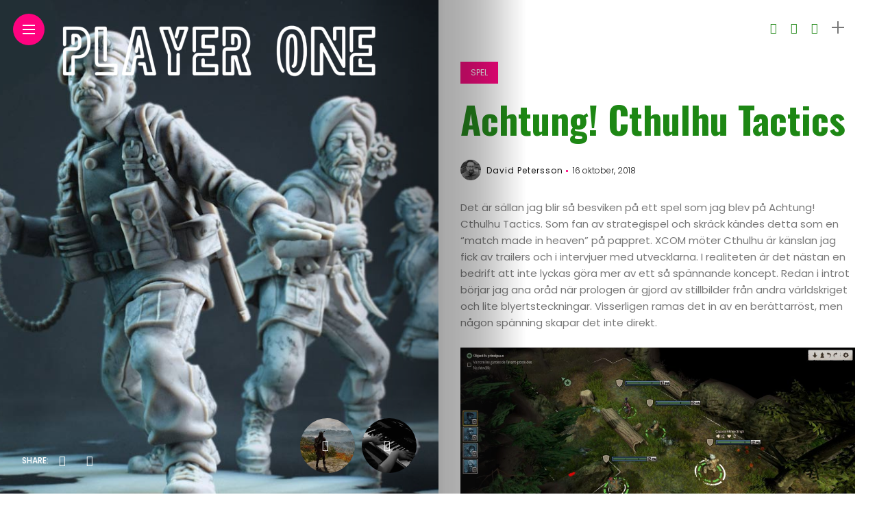

--- FILE ---
content_type: text/html; charset=UTF-8
request_url: https://www.playerone.se/achtung-cthulhu-tactics/
body_size: 17348
content:
<!DOCTYPE html>
<html lang="sv-SE">
<head>
    <meta charset="UTF-8">
    <meta http-equiv="X-UA-Compatible" content="IE=edge">
    <meta name="viewport" content="width=device-width, initial-scale=1">
    <link rel="profile" href="http://gmpg.org/xfn/11" />
    <link rel="pingback" href="https://www.playerone.se/xmlrpc.php">
		    <title>Achtung! Cthulhu Tactics &#8211; Player One</title>
<meta name='robots' content='max-image-preview:large' />
<link rel='dns-prefetch' href='//fonts.googleapis.com' />
<link rel="alternate" type="application/rss+xml" title="Player One &raquo; Webbflöde" href="https://www.playerone.se/feed/" />
<link rel="alternate" type="application/rss+xml" title="Player One &raquo; Kommentarsflöde" href="https://www.playerone.se/comments/feed/" />
<link rel="alternate" type="application/rss+xml" title="Player One &raquo; Kommentarsflöde för Achtung! Cthulhu Tactics" href="https://www.playerone.se/achtung-cthulhu-tactics/feed/" />
<meta property="og:image" content="https://usercontent.one/wp/www.playerone.se/wp-content/uploads/2018/10/achtung_cover.jpg?media=1677941072"/><meta property="og:description" content="Det är sällan jag blir så besviken på ett spel som jag blev på Achtung! Cthulhu Tactics. Som fan..."/><script type="text/javascript">
/* <![CDATA[ */
window._wpemojiSettings = {"baseUrl":"https:\/\/s.w.org\/images\/core\/emoji\/15.0.3\/72x72\/","ext":".png","svgUrl":"https:\/\/s.w.org\/images\/core\/emoji\/15.0.3\/svg\/","svgExt":".svg","source":{"concatemoji":"https:\/\/www.playerone.se\/wp-includes\/js\/wp-emoji-release.min.js?ver=6.6.4"}};
/*! This file is auto-generated */
!function(i,n){var o,s,e;function c(e){try{var t={supportTests:e,timestamp:(new Date).valueOf()};sessionStorage.setItem(o,JSON.stringify(t))}catch(e){}}function p(e,t,n){e.clearRect(0,0,e.canvas.width,e.canvas.height),e.fillText(t,0,0);var t=new Uint32Array(e.getImageData(0,0,e.canvas.width,e.canvas.height).data),r=(e.clearRect(0,0,e.canvas.width,e.canvas.height),e.fillText(n,0,0),new Uint32Array(e.getImageData(0,0,e.canvas.width,e.canvas.height).data));return t.every(function(e,t){return e===r[t]})}function u(e,t,n){switch(t){case"flag":return n(e,"\ud83c\udff3\ufe0f\u200d\u26a7\ufe0f","\ud83c\udff3\ufe0f\u200b\u26a7\ufe0f")?!1:!n(e,"\ud83c\uddfa\ud83c\uddf3","\ud83c\uddfa\u200b\ud83c\uddf3")&&!n(e,"\ud83c\udff4\udb40\udc67\udb40\udc62\udb40\udc65\udb40\udc6e\udb40\udc67\udb40\udc7f","\ud83c\udff4\u200b\udb40\udc67\u200b\udb40\udc62\u200b\udb40\udc65\u200b\udb40\udc6e\u200b\udb40\udc67\u200b\udb40\udc7f");case"emoji":return!n(e,"\ud83d\udc26\u200d\u2b1b","\ud83d\udc26\u200b\u2b1b")}return!1}function f(e,t,n){var r="undefined"!=typeof WorkerGlobalScope&&self instanceof WorkerGlobalScope?new OffscreenCanvas(300,150):i.createElement("canvas"),a=r.getContext("2d",{willReadFrequently:!0}),o=(a.textBaseline="top",a.font="600 32px Arial",{});return e.forEach(function(e){o[e]=t(a,e,n)}),o}function t(e){var t=i.createElement("script");t.src=e,t.defer=!0,i.head.appendChild(t)}"undefined"!=typeof Promise&&(o="wpEmojiSettingsSupports",s=["flag","emoji"],n.supports={everything:!0,everythingExceptFlag:!0},e=new Promise(function(e){i.addEventListener("DOMContentLoaded",e,{once:!0})}),new Promise(function(t){var n=function(){try{var e=JSON.parse(sessionStorage.getItem(o));if("object"==typeof e&&"number"==typeof e.timestamp&&(new Date).valueOf()<e.timestamp+604800&&"object"==typeof e.supportTests)return e.supportTests}catch(e){}return null}();if(!n){if("undefined"!=typeof Worker&&"undefined"!=typeof OffscreenCanvas&&"undefined"!=typeof URL&&URL.createObjectURL&&"undefined"!=typeof Blob)try{var e="postMessage("+f.toString()+"("+[JSON.stringify(s),u.toString(),p.toString()].join(",")+"));",r=new Blob([e],{type:"text/javascript"}),a=new Worker(URL.createObjectURL(r),{name:"wpTestEmojiSupports"});return void(a.onmessage=function(e){c(n=e.data),a.terminate(),t(n)})}catch(e){}c(n=f(s,u,p))}t(n)}).then(function(e){for(var t in e)n.supports[t]=e[t],n.supports.everything=n.supports.everything&&n.supports[t],"flag"!==t&&(n.supports.everythingExceptFlag=n.supports.everythingExceptFlag&&n.supports[t]);n.supports.everythingExceptFlag=n.supports.everythingExceptFlag&&!n.supports.flag,n.DOMReady=!1,n.readyCallback=function(){n.DOMReady=!0}}).then(function(){return e}).then(function(){var e;n.supports.everything||(n.readyCallback(),(e=n.source||{}).concatemoji?t(e.concatemoji):e.wpemoji&&e.twemoji&&(t(e.twemoji),t(e.wpemoji)))}))}((window,document),window._wpemojiSettings);
/* ]]> */
</script>
<link rel='stylesheet' id='owl-carousel-css' href='https://usercontent.one/wp/www.playerone.se/wp-content/themes/anymag/assets/css/owl.carousel.css?ver=2.3.4&media=1677941072' type='text/css' media='all' />
<link rel='stylesheet' id='fontawesome-css' href='https://usercontent.one/wp/www.playerone.se/wp-content/themes/anymag/assets/fonts/fontawesome-free-5.15.2-web/css/all.min.css?ver=5.15.2&media=1677941072' type='text/css' media='all' />
<link rel='stylesheet' id='simplebar-css' href='https://usercontent.one/wp/www.playerone.se/wp-content/themes/anymag/assets/css/simple-bar.css?ver=2.2.1&media=1677941072' type='text/css' media='all' />
<link rel='stylesheet' id='interlace-css-css' href='https://usercontent.one/wp/www.playerone.se/wp-content/themes/anymag/assets/css/interlace.css?ver=2.2.1&media=1677941072' type='text/css' media='all' />
<link rel='stylesheet' id='anymag-main-css' href='https://usercontent.one/wp/www.playerone.se/wp-content/themes/anymag/style.css?ver=1.0&media=1677941072' type='text/css' media='all' />
<style id='anymag-main-inline-css' type='text/css'>
body,input,.button,.content-part .post-meta,.widget_recent_entries span,.sidebar ul li.cat-item,.list-date,.latest-posts-meta,.post-meta,.slider-list-meta,.sidebar .widget_recent_comments .recentcomments .url,input,select,textarea {font-family:Poppins;}body,#hidden-sidebar.active .widgets-side,.magcover,.post-format,#top-bar-right,.turn-left {background:#fff;} .searchform-overlay {background-color:rgba(255,255,255,0.95);}body p {font-size:15px;line-height:1.6em; letter-spacing:0px;}h1,h2,h3,h4,h5,h6,.widget_recent_entries ul li a,.widget_recent_comments ul li a,.sidebar .widget-title,.post-readmore a,.intro-line h1,.sidebar .recentcomments a,.elementor-image-carousel-caption {font-family:Oswald;color:#1d8714;}a,.post-content a,.sidebar a,.post-comments span.reply a,.sidebar .widget a,.sidebar .widget.widget_archive li a {color:#111111;}a:hover,.post-content a:hover,.sidebar a:hover,.post-comments span.reply a:hover,.sidebar .widget ul li a:hover,.sidebar .widget.widget_archive li a:hover {color:#999999;} .post-title,.post-title a {font-size:26px; font-weight:800; line-height:1.3em; letter-spacing:0px;} .slide-title,.slide-title h2 a {font-size:32px; font-weight:800; letter-spacing:0px;} .slide-item {height:310px; } .page-title,.post-header h1,.item-related h5 a,.entry-title,.random-ttl a,.feat-categ-item .content-part h5 a,.sidebar .widget_recent_entries ul li a,.sidebar .widget-content .img-button,.sidebar .widget_recent_comments .recentcomments > a,.sidebar .latest-posts .latest-posts-item a {font-weight:800; } .top-menu-button,#nav-wrapper .simplebar-track.simplebar-vertical {background:#ff027f;}#nav-wrapper .simplebar-scrollbar::before {background:#111111} .nav-panel {background:#f4f4f4;}#nav-wrapper .nav-menu li a,.slicknav_nav li a {font-family:Oswald;font-size:33px;font-weight:800; } .magcover,.f-width #site-header {width:50%;} .magcontent,.f-width.nav-open #footer {width:50%; } .magheader {width:50%; } .f-width.nav-open #main-area {margin-left:50%;} .cover-logo {width:85%; } .single .cover-logo {width:80%;} .magcover .overlay,.magcover .post-overlay {opacity:.1; background:#0a0a0a} .single-post .magcover .overlay {opacity:.0; background:#0a0a0a} .fold-shadow-right,.fold-shadow-left,.fold-shadow {opacity:.4} .nav-panel .fold-shadow-left {opacity:.7}#nav-wrapper .nav-menu li a,.sub-menu-toggle::after,#nav-wrapper ul.nav-menu ul a,.slicknav_nav a,#top-search a.search {color:#111111;}#nav-wrapper .nav-menu li a:hover,#nav-wrapper .nav-menu li a:hover:after,#topbar-social-links a:hover,.slicknav_nav a:hover,.sticky-social a:hover,.sticky-subscribe a:hover,.nav-panel .current-menu-item > a {color:#fff!important;}#nav-wrapper .nav-menu li a {background:linear-gradient(to bottom,transparent 62%,#ff027f 0) left bottom/0 400% no-repeat; }#nav-wrapper .current-menu-item > a {background:#ff027f!important; }body,.post-list-entry p,.post-entry .post-meta li,.post-content,.post-author,.thecomment p,.latest-posts-meta,#post-navigation span,.sidebar .widget_recent_comments ul,.widget_meta li a,.about-content,.sidebar .widget_recent_comments .recentcomments .url,.comment-text .date,.post-navigation span,.searchform-overlay p,.searchform-overlay .search-field,.searchform-overlay .search-button,input,select,.hidden-sidebar-button a.open-hidden-sidebar,textarea {color:#787878;} .post-content h1,.post-content h2,.post-content h3,.post-content h4,.post-content h5,.post-content h6,.post-content blockquote,.comment-text blockquote,blockquote::before,.post-title,.post-title a,.about-title,.page-title,.post-header h1,.random-ttl a,.feat-title a,.item-related h5 a,.about-title,.about-content h5,.entry-title,.post-readmore a,.category-box h1,#post-navigation h6,.header-social-links a,.postnav-noimage .navprev::after,.postnav-noimage .navnext::after,.sidebar .widget-title,.sidebar .latest-posts-text h4 a,.sidebar .widget_recent_entries a,.sidebar .recentcomments a,.sidebar .widget-content .img-button,.thecomment .comment-text h6.author,.thecomment .comment-text h6.author a,.archive-box span,#respond h,label {color:#1d8714;} .post-title:hover,.post-title a:hover,.random-ttl a:hover,.feat-title a:hover,.post-readmore a:hover,.item-related h5 a:hover,.post-navigation a:hover h6,.sidebar .latest-posts .latest-posts-text h4 a:hover,.sidebar .widget_recent_entries ul li a:hover,.sidebar #recentcomments li a:hover,.header-social-links a:hover {color:#999999;} .post-item .image-part,.owl-stage-outer,.random-image,.feat-categ-item .image-part,.category-wid .category-img,.about-img{border-radius:0px; } .post-item .image-part,.post-list .post-item .image-part {height:300px; } .entry-title {font-size:55px;line-height:1.1em; letter-spacing:0px; } .underline a {background:linear-gradient(to bottom,transparent 62%,#ff027f 0) left bottom/0 20% no-repeat; } .section-title h4,.author-content {border-left:3px solid #ff027f; }content-part .post-meta,.content-part .post-meta a,.post-meta li,.post-meta li span,.post-entry .post-meta a,.widget-date {color:#111111;}ul.post-meta li:not(:last-child)::after {background:#ff027f;} .content-part .post-meta a:hover,.sidebar .widget .tagcloud a:hover,.post-tags a:hover,.post-entry .post-meta a:hover {color:#999999;} .owl-prev:hover i,.owl-next:hover i,.widget li > .narrow i,.error404 h1 span,.intro-line h1 i,.intro-line h1 b,.intro-line h1 em,.intro-line h1 strong {color:#ff027f;} .post-categs-box .categ a,.single-categs-box .categ a {background:#ff027f;} .post-categs .categ a,.single-categs .categ a,.sidebar ul li.cat-item a,.sidebar ul li.cat-item a:hover {color:#ff027f;}blockquote {border-left:3px solid #ff027f; } .category-box h1 {border-left:5px solid #ff027f; } .post-format {color:#ff027f; } .post-tags a,.sidebar .widget .tagcloud a {background:#f2f2f2!important; color:#787878!important; } .post-readmore i,.post-comments .reply i {color:#ff027f!important; } .related-posts-cover-title h4 {border-bottom:3px solid #ff027f; } .sidebar .widget-title,.random-posts-title h3 {border-left:3px solid #ff027f; } .wp-block-search button,input[type='submit'],input.button,[type='radio']:checked + label:after,[type='radio']:not(:checked) + label:after {font-family:Oswald;background:#ff027f!important; color:#fff!important; } .wp-block-search button:hover,input[type="submit"]:hover,input.button:hover {background:#ff52a7!important; color:#ffffff!important; } .wp-block-button a.wp-block-button__link {background-color:#ff027f; color:#ffffff; border:2px solid #ff027f; } .wp-block-button.is-style-outline a.wp-block-button__link {border:2px solid #ff027f; } .wp-block-button a.wp-block-button__link:hover,.wp-block-button.is-style-outline a.wp-block-button__link:hover {background-color:#ff52a7; color:#ffffff; border:2px solid #ff52a7; } .pagination .nav-links .current,.pagination-post > span,.loadmore.button {background:#ff027f; color:#ffffff; } .navigation.pagination .nav-links a {background:#eeeeee; color:#787878; } .navigation.pagination .nav-links a:hover,.loadmore.button:hover {background:#e8e8e8; color:#111111; } .intro-line {width:100%;} .intro-line h1 {font-size:47px; }#footer {background:#1d8714;}#footer,#footer-copyright {color:#ffffff;}#footer a {color:#111111;}#footer a:hover {color:#989898!important;} .video-wrapper {transform:scale(1.9); }
</style>
<link rel='stylesheet' id='anymag-responsive-css' href='https://usercontent.one/wp/www.playerone.se/wp-content/themes/anymag/assets/css/responsive.css?ver=1.0&media=1677941072' type='text/css' media='all' />
<link rel='stylesheet' id='widgets-fonts-css' href='//fonts.googleapis.com/css?family=Bitter%3A400%2C500%2C600%7CPlayfair+Display%3A400%2C500%2C700%7COswald%3A400%2C500%2C600%7CRoboto%3A400%2C500%2C600%7CTeko%3A400%2C500%2C600&#038;subset=latin%2Clatin-ext' type='text/css' media='all' />
<link rel='stylesheet' id='pmb_common-css' href='https://usercontent.one/wp/www.playerone.se/wp-content/plugins/print-my-blog/assets/styles/pmb-common.css?media=1677941072?ver=1721717025' type='text/css' media='all' />
<style id='wp-emoji-styles-inline-css' type='text/css'>

	img.wp-smiley, img.emoji {
		display: inline !important;
		border: none !important;
		box-shadow: none !important;
		height: 1em !important;
		width: 1em !important;
		margin: 0 0.07em !important;
		vertical-align: -0.1em !important;
		background: none !important;
		padding: 0 !important;
	}
</style>
<link rel='stylesheet' id='wp-block-library-css' href='https://www.playerone.se/wp-includes/css/dist/block-library/style.min.css?ver=6.6.4' type='text/css' media='all' />
<link rel='stylesheet' id='pmb-select2-css' href='https://usercontent.one/wp/www.playerone.se/wp-content/plugins/print-my-blog/assets/styles/libs/select2.min.css?ver=4.0.6&media=1677941072' type='text/css' media='all' />
<link rel='stylesheet' id='jquery-ui-css' href='https://usercontent.one/wp/www.playerone.se/wp-content/plugins/print-my-blog/assets/styles/libs/jquery-ui/jquery-ui.min.css?ver=1.11.4&media=1677941072' type='text/css' media='all' />
<link rel='stylesheet' id='pmb-setup-page-css' href='https://usercontent.one/wp/www.playerone.se/wp-content/plugins/print-my-blog/assets/styles/setup-page.css?media=1677941072?ver=1721717025' type='text/css' media='all' />
<style id='classic-theme-styles-inline-css' type='text/css'>
/*! This file is auto-generated */
.wp-block-button__link{color:#fff;background-color:#32373c;border-radius:9999px;box-shadow:none;text-decoration:none;padding:calc(.667em + 2px) calc(1.333em + 2px);font-size:1.125em}.wp-block-file__button{background:#32373c;color:#fff;text-decoration:none}
</style>
<style id='global-styles-inline-css' type='text/css'>
:root{--wp--preset--aspect-ratio--square: 1;--wp--preset--aspect-ratio--4-3: 4/3;--wp--preset--aspect-ratio--3-4: 3/4;--wp--preset--aspect-ratio--3-2: 3/2;--wp--preset--aspect-ratio--2-3: 2/3;--wp--preset--aspect-ratio--16-9: 16/9;--wp--preset--aspect-ratio--9-16: 9/16;--wp--preset--color--black: #000000;--wp--preset--color--cyan-bluish-gray: #abb8c3;--wp--preset--color--white: #ffffff;--wp--preset--color--pale-pink: #f78da7;--wp--preset--color--vivid-red: #cf2e2e;--wp--preset--color--luminous-vivid-orange: #ff6900;--wp--preset--color--luminous-vivid-amber: #fcb900;--wp--preset--color--light-green-cyan: #7bdcb5;--wp--preset--color--vivid-green-cyan: #00d084;--wp--preset--color--pale-cyan-blue: #8ed1fc;--wp--preset--color--vivid-cyan-blue: #0693e3;--wp--preset--color--vivid-purple: #9b51e0;--wp--preset--gradient--vivid-cyan-blue-to-vivid-purple: linear-gradient(135deg,rgba(6,147,227,1) 0%,rgb(155,81,224) 100%);--wp--preset--gradient--light-green-cyan-to-vivid-green-cyan: linear-gradient(135deg,rgb(122,220,180) 0%,rgb(0,208,130) 100%);--wp--preset--gradient--luminous-vivid-amber-to-luminous-vivid-orange: linear-gradient(135deg,rgba(252,185,0,1) 0%,rgba(255,105,0,1) 100%);--wp--preset--gradient--luminous-vivid-orange-to-vivid-red: linear-gradient(135deg,rgba(255,105,0,1) 0%,rgb(207,46,46) 100%);--wp--preset--gradient--very-light-gray-to-cyan-bluish-gray: linear-gradient(135deg,rgb(238,238,238) 0%,rgb(169,184,195) 100%);--wp--preset--gradient--cool-to-warm-spectrum: linear-gradient(135deg,rgb(74,234,220) 0%,rgb(151,120,209) 20%,rgb(207,42,186) 40%,rgb(238,44,130) 60%,rgb(251,105,98) 80%,rgb(254,248,76) 100%);--wp--preset--gradient--blush-light-purple: linear-gradient(135deg,rgb(255,206,236) 0%,rgb(152,150,240) 100%);--wp--preset--gradient--blush-bordeaux: linear-gradient(135deg,rgb(254,205,165) 0%,rgb(254,45,45) 50%,rgb(107,0,62) 100%);--wp--preset--gradient--luminous-dusk: linear-gradient(135deg,rgb(255,203,112) 0%,rgb(199,81,192) 50%,rgb(65,88,208) 100%);--wp--preset--gradient--pale-ocean: linear-gradient(135deg,rgb(255,245,203) 0%,rgb(182,227,212) 50%,rgb(51,167,181) 100%);--wp--preset--gradient--electric-grass: linear-gradient(135deg,rgb(202,248,128) 0%,rgb(113,206,126) 100%);--wp--preset--gradient--midnight: linear-gradient(135deg,rgb(2,3,129) 0%,rgb(40,116,252) 100%);--wp--preset--font-size--small: 13px;--wp--preset--font-size--medium: 20px;--wp--preset--font-size--large: 36px;--wp--preset--font-size--x-large: 42px;--wp--preset--spacing--20: 0.44rem;--wp--preset--spacing--30: 0.67rem;--wp--preset--spacing--40: 1rem;--wp--preset--spacing--50: 1.5rem;--wp--preset--spacing--60: 2.25rem;--wp--preset--spacing--70: 3.38rem;--wp--preset--spacing--80: 5.06rem;--wp--preset--shadow--natural: 6px 6px 9px rgba(0, 0, 0, 0.2);--wp--preset--shadow--deep: 12px 12px 50px rgba(0, 0, 0, 0.4);--wp--preset--shadow--sharp: 6px 6px 0px rgba(0, 0, 0, 0.2);--wp--preset--shadow--outlined: 6px 6px 0px -3px rgba(255, 255, 255, 1), 6px 6px rgba(0, 0, 0, 1);--wp--preset--shadow--crisp: 6px 6px 0px rgba(0, 0, 0, 1);}:where(.is-layout-flex){gap: 0.5em;}:where(.is-layout-grid){gap: 0.5em;}body .is-layout-flex{display: flex;}.is-layout-flex{flex-wrap: wrap;align-items: center;}.is-layout-flex > :is(*, div){margin: 0;}body .is-layout-grid{display: grid;}.is-layout-grid > :is(*, div){margin: 0;}:where(.wp-block-columns.is-layout-flex){gap: 2em;}:where(.wp-block-columns.is-layout-grid){gap: 2em;}:where(.wp-block-post-template.is-layout-flex){gap: 1.25em;}:where(.wp-block-post-template.is-layout-grid){gap: 1.25em;}.has-black-color{color: var(--wp--preset--color--black) !important;}.has-cyan-bluish-gray-color{color: var(--wp--preset--color--cyan-bluish-gray) !important;}.has-white-color{color: var(--wp--preset--color--white) !important;}.has-pale-pink-color{color: var(--wp--preset--color--pale-pink) !important;}.has-vivid-red-color{color: var(--wp--preset--color--vivid-red) !important;}.has-luminous-vivid-orange-color{color: var(--wp--preset--color--luminous-vivid-orange) !important;}.has-luminous-vivid-amber-color{color: var(--wp--preset--color--luminous-vivid-amber) !important;}.has-light-green-cyan-color{color: var(--wp--preset--color--light-green-cyan) !important;}.has-vivid-green-cyan-color{color: var(--wp--preset--color--vivid-green-cyan) !important;}.has-pale-cyan-blue-color{color: var(--wp--preset--color--pale-cyan-blue) !important;}.has-vivid-cyan-blue-color{color: var(--wp--preset--color--vivid-cyan-blue) !important;}.has-vivid-purple-color{color: var(--wp--preset--color--vivid-purple) !important;}.has-black-background-color{background-color: var(--wp--preset--color--black) !important;}.has-cyan-bluish-gray-background-color{background-color: var(--wp--preset--color--cyan-bluish-gray) !important;}.has-white-background-color{background-color: var(--wp--preset--color--white) !important;}.has-pale-pink-background-color{background-color: var(--wp--preset--color--pale-pink) !important;}.has-vivid-red-background-color{background-color: var(--wp--preset--color--vivid-red) !important;}.has-luminous-vivid-orange-background-color{background-color: var(--wp--preset--color--luminous-vivid-orange) !important;}.has-luminous-vivid-amber-background-color{background-color: var(--wp--preset--color--luminous-vivid-amber) !important;}.has-light-green-cyan-background-color{background-color: var(--wp--preset--color--light-green-cyan) !important;}.has-vivid-green-cyan-background-color{background-color: var(--wp--preset--color--vivid-green-cyan) !important;}.has-pale-cyan-blue-background-color{background-color: var(--wp--preset--color--pale-cyan-blue) !important;}.has-vivid-cyan-blue-background-color{background-color: var(--wp--preset--color--vivid-cyan-blue) !important;}.has-vivid-purple-background-color{background-color: var(--wp--preset--color--vivid-purple) !important;}.has-black-border-color{border-color: var(--wp--preset--color--black) !important;}.has-cyan-bluish-gray-border-color{border-color: var(--wp--preset--color--cyan-bluish-gray) !important;}.has-white-border-color{border-color: var(--wp--preset--color--white) !important;}.has-pale-pink-border-color{border-color: var(--wp--preset--color--pale-pink) !important;}.has-vivid-red-border-color{border-color: var(--wp--preset--color--vivid-red) !important;}.has-luminous-vivid-orange-border-color{border-color: var(--wp--preset--color--luminous-vivid-orange) !important;}.has-luminous-vivid-amber-border-color{border-color: var(--wp--preset--color--luminous-vivid-amber) !important;}.has-light-green-cyan-border-color{border-color: var(--wp--preset--color--light-green-cyan) !important;}.has-vivid-green-cyan-border-color{border-color: var(--wp--preset--color--vivid-green-cyan) !important;}.has-pale-cyan-blue-border-color{border-color: var(--wp--preset--color--pale-cyan-blue) !important;}.has-vivid-cyan-blue-border-color{border-color: var(--wp--preset--color--vivid-cyan-blue) !important;}.has-vivid-purple-border-color{border-color: var(--wp--preset--color--vivid-purple) !important;}.has-vivid-cyan-blue-to-vivid-purple-gradient-background{background: var(--wp--preset--gradient--vivid-cyan-blue-to-vivid-purple) !important;}.has-light-green-cyan-to-vivid-green-cyan-gradient-background{background: var(--wp--preset--gradient--light-green-cyan-to-vivid-green-cyan) !important;}.has-luminous-vivid-amber-to-luminous-vivid-orange-gradient-background{background: var(--wp--preset--gradient--luminous-vivid-amber-to-luminous-vivid-orange) !important;}.has-luminous-vivid-orange-to-vivid-red-gradient-background{background: var(--wp--preset--gradient--luminous-vivid-orange-to-vivid-red) !important;}.has-very-light-gray-to-cyan-bluish-gray-gradient-background{background: var(--wp--preset--gradient--very-light-gray-to-cyan-bluish-gray) !important;}.has-cool-to-warm-spectrum-gradient-background{background: var(--wp--preset--gradient--cool-to-warm-spectrum) !important;}.has-blush-light-purple-gradient-background{background: var(--wp--preset--gradient--blush-light-purple) !important;}.has-blush-bordeaux-gradient-background{background: var(--wp--preset--gradient--blush-bordeaux) !important;}.has-luminous-dusk-gradient-background{background: var(--wp--preset--gradient--luminous-dusk) !important;}.has-pale-ocean-gradient-background{background: var(--wp--preset--gradient--pale-ocean) !important;}.has-electric-grass-gradient-background{background: var(--wp--preset--gradient--electric-grass) !important;}.has-midnight-gradient-background{background: var(--wp--preset--gradient--midnight) !important;}.has-small-font-size{font-size: var(--wp--preset--font-size--small) !important;}.has-medium-font-size{font-size: var(--wp--preset--font-size--medium) !important;}.has-large-font-size{font-size: var(--wp--preset--font-size--large) !important;}.has-x-large-font-size{font-size: var(--wp--preset--font-size--x-large) !important;}
:where(.wp-block-post-template.is-layout-flex){gap: 1.25em;}:where(.wp-block-post-template.is-layout-grid){gap: 1.25em;}
:where(.wp-block-columns.is-layout-flex){gap: 2em;}:where(.wp-block-columns.is-layout-grid){gap: 2em;}
:root :where(.wp-block-pullquote){font-size: 1.5em;line-height: 1.6;}
</style>
<link rel='stylesheet' id='wpsm_colorbox-font-awesome-front-css' href='https://usercontent.one/wp/www.playerone.se/wp-content/plugins/colorbox-panels/assets/css/font-awesome/css/font-awesome.min.css?ver=6.6.4&media=1677941072' type='text/css' media='all' />
<link rel='stylesheet' id='wpsm_colorbox_bootstrap-front-css' href='https://usercontent.one/wp/www.playerone.se/wp-content/plugins/colorbox-panels/assets/css/bootstrap-front.css?ver=6.6.4&media=1677941072' type='text/css' media='all' />
<link rel='stylesheet' id='contact-form-7-css' href='https://usercontent.one/wp/www.playerone.se/wp-content/plugins/contact-form-7/includes/css/styles.css?ver=5.9.8&media=1677941072' type='text/css' media='all' />
<link rel='stylesheet' id='dashicons-css' href='https://www.playerone.se/wp-includes/css/dashicons.min.css?ver=6.6.4' type='text/css' media='all' />
<link rel='stylesheet' id='post-views-counter-frontend-css' href='https://usercontent.one/wp/www.playerone.se/wp-content/plugins/post-views-counter/css/frontend.min.css?ver=1.4.7&media=1677941072' type='text/css' media='all' />
<link rel='stylesheet' id='uncode-privacy-css' href='https://usercontent.one/wp/www.playerone.se/wp-content/plugins/uncode-privacy/assets/css/uncode-privacy-public.css?ver=2.2.2&media=1677941072' type='text/css' media='all' />
<link rel='stylesheet' id='google-fonts-anymag-css' href='//fonts.googleapis.com/css?family=Poppins:100,100italic,200,200italic,300,300italic,400,400italic,500,500italic,600,600italic,700,700italic,800,800italic,900,900italic%7COswald:100,100italic,200,200italic,300,300italic,400,400italic,500,500italic,600,600italic,700,700italic,800,800italic,900,900italic' type='text/css' media='all' />
<link rel='stylesheet' id='upw_theme_standard-css' href='https://usercontent.one/wp/www.playerone.se/wp-content/plugins/ultimate-posts-widget/css/upw-theme-standard.min.css?ver=6.6.4&media=1677941072' type='text/css' media='all' />
<script type="text/javascript" src="https://www.playerone.se/wp-includes/js/jquery/jquery.min.js?ver=3.7.1" id="jquery-core-js"></script>
<script type="text/javascript" src="https://www.playerone.se/wp-includes/js/jquery/jquery-migrate.min.js?ver=3.4.1" id="jquery-migrate-js"></script>
<script type="text/javascript" src="https://usercontent.one/wp/www.playerone.se/wp-content/plugins/colorbox-panels/assets/js/masonry.pkgd.min.js?ver=6.6.4&media=1677941072" id="wpsm_colorbox_masnory-js"></script>
<script type="text/javascript" src="https://usercontent.one/wp/www.playerone.se/wp-content/plugins/colorbox-panels/assets/js/jcolumn.min.js?ver=6.6.4&media=1677941072" id="wpsm_colorbox_height-js"></script>
<link rel="https://api.w.org/" href="https://www.playerone.se/wp-json/" /><link rel="alternate" title="JSON" type="application/json" href="https://www.playerone.se/wp-json/wp/v2/posts/11225" /><link rel="EditURI" type="application/rsd+xml" title="RSD" href="https://www.playerone.se/xmlrpc.php?rsd" />
<meta name="generator" content="WordPress 6.6.4" />
<link rel="canonical" href="https://www.playerone.se/achtung-cthulhu-tactics/" />
<link rel='shortlink' href='https://www.playerone.se/?p=11225' />
<link rel="alternate" title="oEmbed (JSON)" type="application/json+oembed" href="https://www.playerone.se/wp-json/oembed/1.0/embed?url=https%3A%2F%2Fwww.playerone.se%2Fachtung-cthulhu-tactics%2F" />
<link rel="alternate" title="oEmbed (XML)" type="text/xml+oembed" href="https://www.playerone.se/wp-json/oembed/1.0/embed?url=https%3A%2F%2Fwww.playerone.se%2Fachtung-cthulhu-tactics%2F&#038;format=xml" />
		<meta property="fb:pages" content="474380319567005" />
					<meta property="ia:markup_url_dev" content="https://www.playerone.se/achtung-cthulhu-tactics/?ia_markup=1" />
									<script data-cfasync="false">
						(function(i,s,o,g,r,a,m){i['GoogleAnalyticsObject']=r;i[r]=i[r]||function(){
						(i[r].q=i[r].q||[]).push(arguments)},i[r].l=1*new Date();a=s.createElement(o),
						m=s.getElementsByTagName(o)[0];a.async=1;a.src=g;m.parentNode.insertBefore(a,m)
						})(window,document,'script','https://www.google-analytics.com/analytics.js','ga');
						ga('create', 'UA-137903271-1', 'auto');
						ga('send', 'pageview');

						</script>
					<style>[class*=" icon-oc-"],[class^=icon-oc-]{speak:none;font-style:normal;font-weight:400;font-variant:normal;text-transform:none;line-height:1;-webkit-font-smoothing:antialiased;-moz-osx-font-smoothing:grayscale}.icon-oc-one-com-white-32px-fill:before{content:"901"}.icon-oc-one-com:before{content:"900"}#one-com-icon,.toplevel_page_onecom-wp .wp-menu-image{speak:none;display:flex;align-items:center;justify-content:center;text-transform:none;line-height:1;-webkit-font-smoothing:antialiased;-moz-osx-font-smoothing:grayscale}.onecom-wp-admin-bar-item>a,.toplevel_page_onecom-wp>.wp-menu-name{font-size:16px;font-weight:400;line-height:1}.toplevel_page_onecom-wp>.wp-menu-name img{width:69px;height:9px;}.wp-submenu-wrap.wp-submenu>.wp-submenu-head>img{width:88px;height:auto}.onecom-wp-admin-bar-item>a img{height:7px!important}.onecom-wp-admin-bar-item>a img,.toplevel_page_onecom-wp>.wp-menu-name img{opacity:.8}.onecom-wp-admin-bar-item.hover>a img,.toplevel_page_onecom-wp.wp-has-current-submenu>.wp-menu-name img,li.opensub>a.toplevel_page_onecom-wp>.wp-menu-name img{opacity:1}#one-com-icon:before,.onecom-wp-admin-bar-item>a:before,.toplevel_page_onecom-wp>.wp-menu-image:before{content:'';position:static!important;background-color:rgba(240,245,250,.4);border-radius:102px;width:18px;height:18px;padding:0!important}.onecom-wp-admin-bar-item>a:before{width:14px;height:14px}.onecom-wp-admin-bar-item.hover>a:before,.toplevel_page_onecom-wp.opensub>a>.wp-menu-image:before,.toplevel_page_onecom-wp.wp-has-current-submenu>.wp-menu-image:before{background-color:#76b82a}.onecom-wp-admin-bar-item>a{display:inline-flex!important;align-items:center;justify-content:center}#one-com-logo-wrapper{font-size:4em}#one-com-icon{vertical-align:middle}.imagify-welcome{display:none !important;}</style><meta name="generator" content="Elementor 3.27.2; features: additional_custom_breakpoints; settings: css_print_method-external, google_font-enabled, font_display-swap">
<style type="text/css">.recentcomments a{display:inline !important;padding:0 !important;margin:0 !important;}</style>			<style>
				.e-con.e-parent:nth-of-type(n+4):not(.e-lazyloaded):not(.e-no-lazyload),
				.e-con.e-parent:nth-of-type(n+4):not(.e-lazyloaded):not(.e-no-lazyload) * {
					background-image: none !important;
				}
				@media screen and (max-height: 1024px) {
					.e-con.e-parent:nth-of-type(n+3):not(.e-lazyloaded):not(.e-no-lazyload),
					.e-con.e-parent:nth-of-type(n+3):not(.e-lazyloaded):not(.e-no-lazyload) * {
						background-image: none !important;
					}
				}
				@media screen and (max-height: 640px) {
					.e-con.e-parent:nth-of-type(n+2):not(.e-lazyloaded):not(.e-no-lazyload),
					.e-con.e-parent:nth-of-type(n+2):not(.e-lazyloaded):not(.e-no-lazyload) * {
						background-image: none !important;
					}
				}
			</style>
			<meta name="generator" content="Powered by WPBakery Page Builder - drag and drop page builder for WordPress."/>
<link rel="icon" href="https://usercontent.one/wp/www.playerone.se/wp-content/uploads/2023/03/cropped-Screenshot-2023-03-01-at-08.52.51-32x32.png?media=1677941072" sizes="32x32" />
<link rel="icon" href="https://usercontent.one/wp/www.playerone.se/wp-content/uploads/2023/03/cropped-Screenshot-2023-03-01-at-08.52.51-192x192.png?media=1677941072" sizes="192x192" />
<link rel="apple-touch-icon" href="https://usercontent.one/wp/www.playerone.se/wp-content/uploads/2023/03/cropped-Screenshot-2023-03-01-at-08.52.51-180x180.png?media=1677941072" />
<meta name="msapplication-TileImage" content="https://usercontent.one/wp/www.playerone.se/wp-content/uploads/2023/03/cropped-Screenshot-2023-03-01-at-08.52.51-270x270.png?media=1677941072" />
		<style type="text/css" id="wp-custom-css">
			.cover-title h1 {

text-shadow: 3px 3px 0 #000000,
     -1px -1px 0 #000000,  
      1px -1px 0 #000000,
      -1px 1px 0 #000000,
       1px 1px 0 #000000;}

/*
 * Det första värdet anger förskjutning i sidled.
 * Det andra värdet anger förskjutning i höjdled.
 * Det tredje värdet är mängden oskärpa.
 * Det fjärde värdet är färgen.
 * Negativa värden fungerar.
 * /

       		</style>
		<noscript><style> .wpb_animate_when_almost_visible { opacity: 1; }</style></noscript></head>

<body class="post-template-default single single-post postid-11225 single-format-standard wpb-js-composer js-comp-ver-6.9.0.2 vc_responsive elementor-default elementor-kit-195397">

	
	<div id="hidden-sidebar" class="sidebar">
		<div class="widgets-side">
			<a href="#" class="close-button"><i class="close-icon"></i></a>
			<div id="recent-comments-7" class="widget widget_recent_comments"><h4 class="widget-title">Kommentarer</h4><ul id="recentcomments"><li class="recentcomments"><span class="comment-author-link">David Nylander</span> om <a href="https://www.playerone.se/spelen-som-forlorades-super-nintendo/#comment-13968">Spelen som förlorades: Super Nintendo</a></li><li class="recentcomments"><span class="comment-author-link"><a href="http://massive.se" class="url" rel="ugc external nofollow">Samson</a></span> om <a href="https://www.playerone.se/spelen-som-forlorades-super-nintendo/#comment-13965">Spelen som förlorades: Super Nintendo</a></li><li class="recentcomments"><span class="comment-author-link">Alexander Cederholm</span> om <a href="https://www.playerone.se/basta-banorna-banjo-kazooie-click-clock-wood/#comment-13412">Bästa Banorna: Banjo-Kazooie &#8211; Click Clock Wood</a></li><li class="recentcomments"><span class="comment-author-link">Robin Molin</span> om <a href="https://www.playerone.se/basta-banorna-banjo-kazooie-click-clock-wood/#comment-13411">Bästa Banorna: Banjo-Kazooie &#8211; Click Clock Wood</a></li><li class="recentcomments"><span class="comment-author-link">Tommy</span> om <a href="https://www.playerone.se/basta-banorna-banjo-kazooie-click-clock-wood/#comment-13409">Bästa Banorna: Banjo-Kazooie &#8211; Click Clock Wood</a></li></ul></div>			
			<div id="widget_banner-5" class="widget widget_widget_banner">					<div class="image-banner">
						<div class="bg-image">
								<a href="http://www.playerone.se/bli-skribent-pa-player-one/">								<img src="https://usercontent.one/wp/www.playerone.se/wp-content/uploads/2023/04/SkribentbannerVar2023.jpg?media=1677941072" alt=""></a>
													</div>
					</div>
				</div>			
			<div id="widget_banner-3" class="widget widget_widget_banner"><h4 class="widget-title">Besök vår Discord</h4>					<div class="image-banner">
						<div class="bg-image">
								<a href="https://discord.gg/n3rgYByRm2">								<img src="https://usercontent.one/wp/www.playerone.se/wp-content/uploads/2023/03/image-4.png?media=1677941072" alt="http://Besök%20vår%20Discord"></a>
													</div>
					</div>
				</div>			
			<div id="widget_banner-4" class="widget widget_widget_banner"><h4 class="widget-title">Special</h4>					<div class="image-banner">
						<div class="bg-image">
								<a href="https://www.playerone.se/40-ar-med-speljattar/">								<img src="https://usercontent.one/wp/www.playerone.se/wp-content/uploads/2023/03/Jattar-klar.jpg?media=1677941072" alt="http://Special"></a>
													</div>
					</div>
				</div><div id="category-2" class="widget widget_category">			<div class="category-wid">
								<div class="category-img">
					<div class="overlay"></div>	
					<img src="https://usercontent.one/wp/www.playerone.se/wp-content/uploads/2023/03/Screenshot-2023-03-05-at-13.33.10.png?media=1677941072" alt="poddradio">				</div>
				<h4><a href="https://www.playerone.se/category/poddradio/" class="category-link">Poddradio</a></h4>			


			</div>

		</div>		</div>
	</div>


  <div class="site-wrapper">  <div class="magheader">
      
    <header id="content-header">
  
   <div class="header-social-links">
<a href="https://www.facebook.com/playerone.se" target="_blank"><i class="fab fa-facebook-f"></i></a><a href="https://twitter.com/playerone_se" target="_blank"><i class="fab fa-twitter"></i></a><a href="https://www.instagram.com/playerone_se/" target="_blank"><i class="fab fa-instagram"></i></a></div>  

<div id="top-bar-right">
   
      <div class="header-icon">
      <div class="hidden-sidebar-button">
        <a href="#" class="open-hidden-sidebar">
          <span class="bar-1"></span>
          <span class="bar-2"></span>
        </a>
      </div>
    </div>
    </div>
  
</header> 
  </div>
     
               
<div class="magcover">
  <div class="turn-left"></div>  <div class="fold-shadow-left"></div>
    <div class="cover-wrap">
      <div class="cover-content">
        <header id="cover-header">

  <div class="top-menu-button">
    <a href="#" class="open-hidden-menu">
      <span class="bar-1"></span>
      <span class="bar-2"></span>
      <span class="bar-3"></span>
    </a>
  </div>

  <div class="cover-logo">
        <a href="https://www.playerone.se/"><img src="http://www.playerone.se/wp-content/uploads/2023/03/p1vit_2-PhotoRoom.png-PhotoRoom.png" alt="Player One" /></a>
     
  </div>

  <div class="nav-panel">
    <div class="fold-shadow-left"></div>
    <div class="nav-header">
      <div class="menu-logo">
                <a href="https://www.playerone.se/"><img src="http://www.playerone.se/wp-content/uploads/2023/03/justp1-PhotoRoom.png-PhotoRoom.png" alt="Player One" /></a>
         
      </div>
          </div>
    
    <div id="nav-wrapper" data-simplebar>
    <div class="menu-huvudmeny-container"><ul id="menu-huvudmeny" class="nav-menu"><li id="menu-item-2929" class="menu-item menu-item-type-taxonomy menu-item-object-category current-post-ancestor current-menu-parent current-post-parent menu-item-2929"><a href="https://www.playerone.se/category/spel/">Spel</a></li>
<li id="menu-item-22238" class="menu-item menu-item-type-taxonomy menu-item-object-category menu-item-22238"><a href="https://www.playerone.se/category/kolumn/">Kolumn</a></li>
<li id="menu-item-22521" class="menu-item menu-item-type-taxonomy menu-item-object-category menu-item-22521"><a href="https://www.playerone.se/category/poddradio/">Poddradio</a></li>
<li id="menu-item-196000" class="menu-item menu-item-type-post_type menu-item-object-page menu-item-196000"><a href="https://www.playerone.se/nummer/">Nummer</a></li>
<li id="menu-item-11796" class="menu-item menu-item-type-custom menu-item-object-custom menu-item-11796"><a href="http://www.playerone.se/tema/">Specialer</a></li>
<li id="menu-item-2749" class="menu-item menu-item-type-post_type menu-item-object-page menu-item-has-children menu-item-2749"><a href="https://www.playerone.se/om-player-one/">Om Player One</a><span class="sub-menu-toggle"></span>
<ul class="sub-menu">
	<li id="menu-item-180633" class="menu-item menu-item-type-post_type menu-item-object-page menu-item-180633"><a href="https://www.playerone.se/om-player-one/redaktionen/">Redaktionen</a></li>
	<li id="menu-item-186715" class="menu-item menu-item-type-post_type menu-item-object-page menu-item-186715"><a href="https://www.playerone.se/player-one-rekommenderar/">Redaktionens spelfavoriter</a></li>
	<li id="menu-item-9663" class="menu-item menu-item-type-post_type menu-item-object-page menu-item-9663"><a href="https://www.playerone.se/bli-skribent-pa-player-one/">Bli skribent på Player One</a></li>
	<li id="menu-item-22170" class="menu-item menu-item-type-post_type menu-item-object-page menu-item-22170"><a href="https://www.playerone.se/kontakta-oss/">Kontakta oss</a></li>
</ul>
</li>
</ul></div>    <div class="menu-search">
              <div class="site-search">
          <div id="top-search">
           <a href="#" class="search"><i class="fas fa-search"></i>Search</a>
          </div>
        </div> 
            </div>
    </div>
  </div>

</header>         
        
                  <div class="social-share-cover">
<ul class="post-share">
  <li>
    <div class="share-ttl">
      Share:    </div>
  </li>
    <li>
    <a href="//www.facebook.com/sharer.php?u=https://www.playerone.se/achtung-cthulhu-tactics/" title="facebook" class="facebook" onclick="javascript:window.open(this.href,'', 'menubar=no,toolbar=no,resizable=yes,scrollbars=yes,height=220,width=600');return false;">
      <i class="fab fa-facebook-f"></i>
    </a>
  </li>
  	
    <li>  
    <a class="twitter" href="https://twitter.com/intent/tweet?text=Achtung%21+Cthulhu+Tactics&url=https://www.playerone.se/achtung-cthulhu-tactics/" title="twitter&via=">
	    <i class="fab fa-twitter"></i>
	  </a>
  </li>   
              </ul>
</div>
           

                  	<div class="post-navigation">
		
		<div class="post-next">
						<a class="prev-post-label" href="https://www.playerone.se/omedvetet-klassiskt-gran-turismo-5/" >
								<div class="postnav-image">
				<i class="fas fa-arrow-right"></i>
				<div class="overlay"></div>	
				<div class="navprev"><img width="150" height="150" src="https://usercontent.one/wp/www.playerone.se/wp-content/uploads/2018/10/maxresdefault-031-150x150.jpg?media=1677941072" class="attachment-thumbnail size-thumbnail wp-post-image" alt="Gran Turismo 5" decoding="async" srcset="https://usercontent.one/wp/www.playerone.se/wp-content/uploads/2018/10/maxresdefault-031-150x150.jpg?media=1677941072 150w, https://usercontent.one/wp/www.playerone.se/wp-content/uploads/2018/10/maxresdefault-031-300x300.jpg?media=1677941072 300w, https://usercontent.one/wp/www.playerone.se/wp-content/uploads/2018/10/maxresdefault-031-100x100.jpg?media=1677941072 100w, https://usercontent.one/wp/www.playerone.se/wp-content/uploads/2018/10/maxresdefault-031-585x585.jpg?media=1677941072 585w" sizes="(max-width: 150px) 100vw, 150px" /></div>				</div>
							</a>
					</div>
		
		<div class="post-prev">
						<a class="next-post-label" href="https://www.playerone.se/sex-saker-som-sticker-ut-i-assassins-creed-odyssey/">
								<div class="postnav-image">
				<i class="fas fa-arrow-left"></i>
				<div class="overlay"></div>	
				<div class="navnext"><img width="150" height="150" src="https://usercontent.one/wp/www.playerone.se/wp-content/uploads/2018/10/Assassins-Creed®-Odyssey_20181011144143-kopia_Fotor-150x150.jpg?media=1677941072" class="attachment-thumbnail size-thumbnail wp-post-image" alt="" decoding="async" srcset="https://usercontent.one/wp/www.playerone.se/wp-content/uploads/2018/10/Assassins-Creed®-Odyssey_20181011144143-kopia_Fotor-150x150.jpg?media=1677941072 150w, https://usercontent.one/wp/www.playerone.se/wp-content/uploads/2018/10/Assassins-Creed®-Odyssey_20181011144143-kopia_Fotor-300x300.jpg?media=1677941072 300w, https://usercontent.one/wp/www.playerone.se/wp-content/uploads/2018/10/Assassins-Creed®-Odyssey_20181011144143-kopia_Fotor-100x100.jpg?media=1677941072 100w, https://usercontent.one/wp/www.playerone.se/wp-content/uploads/2018/10/Assassins-Creed®-Odyssey_20181011144143-kopia_Fotor-585x585.jpg?media=1677941072 585w" sizes="(max-width: 150px) 100vw, 150px" /></div>				</div>
							</a>
					</div>
		
	</div>
        
        <div class="overlay"></div>
                   <div class="video-overlay">
          <div class="cover-image" data-interlace-src="https://usercontent.one/wp/www.playerone.se/wp-content/uploads/2018/10/achtung_cover.jpg?media=1677941072" data-interlace-low="https://usercontent.one/wp/www.playerone.se/wp-content/uploads/2018/10/achtung_cover.jpg?media=1677941072" data-interlace-alt="Samma spel, andra perspektiv"> 
                      </div> 
        </div>  
  
      </div>
  </div> 
</div>               
    <div class="magcontent">
          <div class="fold-shadow-right"></div>

         <div id="main-area">  

  



	<div class="container site-content">

			        

<style>
                  </style>

  <div class="content-area">
    <div class="post-entry">
      <article id="post-11225" class="post-11225 post type-post status-publish format-standard has-post-thumbnail hentry category-spel tag-pc tag-steam tag-achtung-cthulhu-tactics tag-betyg5"> 
         
                              <div class="single-categs-box">
              
             <span class="categ"><a href="https://www.playerone.se/category/spel/" rel="category tag">Spel</a></span>
            </div>
                        <h1 class="entry-title ttl-border">Achtung! Cthulhu Tactics</h1>
         
        <ul class="post-meta">
                  <li class="post-author">
                        <div class="author-avatar"><img alt='mm' src='https://usercontent.one/wp/www.playerone.se/wp-content/uploads/2017/09/19366471_10155494518684673_9155963554747393088_n-e1510318482723-150x150.jpg?media=1677941072' class='avatar avatar-30 photo' height='30' width='30' /></div>
             
            <span class="author"><a href="https://www.playerone.se/author/david/" title="Inlägg av David Petersson" rel="author">David Petersson</a></span></li>
                          <li class="single-post-date"><span><span class="date updated published">16 oktober, 2018</span></span></li>
                </ul>
        
        <div class="post-content">
          <p>Det är sällan jag blir så besviken på ett spel som jag blev på Achtung! Cthulhu Tactics. Som fan av strategispel och skräck kändes detta som en &#8220;match made in heaven&#8221; på pappret. XCOM möter Cthulhu är känslan jag fick av trailers och i intervjuer med utvecklarna. I realiteten är det nästan en bedrift att inte lyckas göra mer av ett så spännande koncept. Redan i introt börjar jag ana oråd när prologen är gjord av stillbilder från andra världskriget och lite blyertsteckningar. Visserligen ramas det in av en berättarröst, men någon spänning skapar det inte direkt.</p>
<p><img fetchpriority="high" decoding="async" class="alignnone size-large wp-image-11236" src="http://www.playerone.se/wp-content/uploads/2018/10/achtung-cthulhu-tactics-l-indicible-horreur-de1092f1-1024x576.jpg" alt="" width="1024" height="576" srcset="https://usercontent.one/wp/www.playerone.se/wp-content/uploads/2018/10/achtung-cthulhu-tactics-l-indicible-horreur-de1092f1-1024x576.jpg?media=1677941072 1024w, https://usercontent.one/wp/www.playerone.se/wp-content/uploads/2018/10/achtung-cthulhu-tactics-l-indicible-horreur-de1092f1-600x338.jpg?media=1677941072 600w, https://usercontent.one/wp/www.playerone.se/wp-content/uploads/2018/10/achtung-cthulhu-tactics-l-indicible-horreur-de1092f1-300x169.jpg?media=1677941072 300w, https://usercontent.one/wp/www.playerone.se/wp-content/uploads/2018/10/achtung-cthulhu-tactics-l-indicible-horreur-de1092f1-768x432.jpg?media=1677941072 768w, https://usercontent.one/wp/www.playerone.se/wp-content/uploads/2018/10/achtung-cthulhu-tactics-l-indicible-horreur-de1092f1-1170x658.jpg?media=1677941072 1170w, https://usercontent.one/wp/www.playerone.se/wp-content/uploads/2018/10/achtung-cthulhu-tactics-l-indicible-horreur-de1092f1-585x329.jpg?media=1677941072 585w, https://usercontent.one/wp/www.playerone.se/wp-content/uploads/2018/10/achtung-cthulhu-tactics-l-indicible-horreur-de1092f1.jpg?media=1677941072 1920w" sizes="(max-width: 1024px) 100vw, 1024px" />Efter några sekunders laddning målas ett stycke skog upp framför mina ögon och de två första av totalt fyra hjältar dyker upp på skärmen från det i strategispel klassiska fågelperspektivet. En skylt berättar att jag ska hitta resten av de som ska bli min trupp framöver. All förflyttning utanför strid sker i grupp, vilket tar bort möjligheten att skapa bakhåll eller skicka någon att spana. En eventuell karta lyser med sin frånvaro men behövs ändå inte, för även om området verkar öppet och redo att undersökas är det bara en illusion. Främst då där inte finnas något att se eller hitta, men också då allt är avgränsat och egentligen bara är en snitslad bana mot nästa strid.</p>
<p><strong>LÄS OM ETT BÄTTRE SPEL: <span style="color: #008000;"><a style="color: #008000;" href="http://www.playerone.se/forza-horizon-4/">Forza Horizon 4</a></span></strong></p>
<p>Efter någon minut av &#8220;fritt&#8221; vandrande är det dags för strid, vilket signalernas av lite &#8220;Cthulhu-viskande&#8221; och en skylt. Fienderna är i början lite olika varianter av tyska Nattvargar &#8211; en form av ockulta SS-soldater men vilken typ vet du inte då de döljs av ett litet grått gasmoln, samma typ som döljer en stor del av den omgivande terrängen. Först när du fått syn på eller träffat en fiende avslöjas det vilken slags soldat det är.</p>
<p><img decoding="async" class="alignnone size-large wp-image-11238" src="http://www.playerone.se/wp-content/uploads/2018/10/4-1024x576.jpg" alt="" width="1024" height="576" srcset="https://usercontent.one/wp/www.playerone.se/wp-content/uploads/2018/10/4-1024x576.jpg?media=1677941072 1024w, https://usercontent.one/wp/www.playerone.se/wp-content/uploads/2018/10/4-600x338.jpg?media=1677941072 600w, https://usercontent.one/wp/www.playerone.se/wp-content/uploads/2018/10/4-300x169.jpg?media=1677941072 300w, https://usercontent.one/wp/www.playerone.se/wp-content/uploads/2018/10/4-768x432.jpg?media=1677941072 768w, https://usercontent.one/wp/www.playerone.se/wp-content/uploads/2018/10/4-1170x658.jpg?media=1677941072 1170w, https://usercontent.one/wp/www.playerone.se/wp-content/uploads/2018/10/4-585x329.jpg?media=1677941072 585w, https://usercontent.one/wp/www.playerone.se/wp-content/uploads/2018/10/4.jpg?media=1677941072 1280w" sizes="(max-width: 1024px) 100vw, 1024px" />Striderna bygger på aktionspoäng, där man börjar med 12 stycken. Allt du gör kostar poäng, så efter en lång förflyttning kan det mycket väl vara slut på det roliga för den omgången. Allt är turbaserat och varje sida gör samtliga drag under sin omgång. Det som är lite nytt är att man alltid väljer var ens enhet ska titta när de avslutat sin manöver. Fyller nästan enbart en funktion för att man ska upptäcka fiender så snabbt som möjligt.</p>
<p>Hjältarna såväl som fienderna har en del ockulta/magiska förmågor som frontas i reklamen för spelet, tyvärr är de inte alls speciellt spännande i praktiken. Hade nog väntat mig något mer intressant än lite &#8220;life drain&#8221; och &#8220;miasma&#8221; som då är en farlig gas som kan göra motståndarna knäppa/sega. Lite mer häftiga förmågor och långt fler coola monster skulle absolut gjort Achtung! Cthulhu Tactics till något minnesvärt. Nu får vi lite gasmasks-nazister, generiska Cthulhu-soldater samt några stora och feta svarta-lila slemklumpar som inte gör mycket mer än att ligger och dräller.</p>
<p><img loading="lazy" loading="lazy" decoding="async" class="alignnone size-large wp-image-11237" src="http://www.playerone.se/wp-content/uploads/2018/10/ss_4a0fce55b6b4c82a984603908fa5e2e27ee10f1c-1-1024x576.jpg" alt="" width="1024" height="576" srcset="https://usercontent.one/wp/www.playerone.se/wp-content/uploads/2018/10/ss_4a0fce55b6b4c82a984603908fa5e2e27ee10f1c-1-1024x576.jpg?media=1677941072 1024w, https://usercontent.one/wp/www.playerone.se/wp-content/uploads/2018/10/ss_4a0fce55b6b4c82a984603908fa5e2e27ee10f1c-1-600x338.jpg?media=1677941072 600w, https://usercontent.one/wp/www.playerone.se/wp-content/uploads/2018/10/ss_4a0fce55b6b4c82a984603908fa5e2e27ee10f1c-1-300x169.jpg?media=1677941072 300w, https://usercontent.one/wp/www.playerone.se/wp-content/uploads/2018/10/ss_4a0fce55b6b4c82a984603908fa5e2e27ee10f1c-1-768x432.jpg?media=1677941072 768w, https://usercontent.one/wp/www.playerone.se/wp-content/uploads/2018/10/ss_4a0fce55b6b4c82a984603908fa5e2e27ee10f1c-1-1170x658.jpg?media=1677941072 1170w, https://usercontent.one/wp/www.playerone.se/wp-content/uploads/2018/10/ss_4a0fce55b6b4c82a984603908fa5e2e27ee10f1c-1-585x329.jpg?media=1677941072 585w, https://usercontent.one/wp/www.playerone.se/wp-content/uploads/2018/10/ss_4a0fce55b6b4c82a984603908fa5e2e27ee10f1c-1.jpg?media=1677941072 1920w" sizes="(max-width: 1024px) 100vw, 1024px" />Spelförloppet ovan återkommer sedan med små variationer i lika tråkiga och likgiltiga miljöer tills spelet tar slut. Achtung! Cthulhu Tactics är ett ganska kort spel som ändå tar lång tid, främst då striderna är sega och ingen tycks någonsin ha övat prickskytte. Jag har ibland haft tre av mina gubbar stående typ en meter från en standardfiende och alla tre missar samtliga skott. Sådant gör att ens nerver sätts på prov på fel sätt.</p>
<p>Det enda avbrottet är de korta sekvenser mellan varje område där du får uppläst en kort text om vad som ska göras härnäst samt lite möjligheter att uppgradera. Uppgraderingarna består av lite nya talanger och är unika för varje hjälte. Men inte ens när du når de sista förmågor utmynnar det i något speciellt intressant. Tyvärr gäller det även din utrustning. Glömt allt om att hitta nya vapen eller annat skoj, varje hjälte är låst till sina vapen. De kan visserligen modifieras en aning, men känns ändå fattiga.</p>
<p>Nu har jag i princip beskrivit hela spelet! Allt är visserligen välgjort &#8211; men ack så slätstruket och tomt. Och där finns absolut inget annat att göra än detta, inga extra spellägen eller något annat som kan motivera en att spela mer än den förhållandevis korta kampanjen. Med tanke på att det bygger på ett brädspel från början borde ett multiplayer läge vara givet. Kanske kan man bygga ett schysst Achtung! Cthulhu Tactics 2 på denna grunden, men som det är nu räcker det inte.</p>
<h2>Betyg: 5/10</h2>
        </div> 

                
                              <div class="post-tags">
              <a href="https://www.playerone.se/tag/pc/" rel="tag">PC</a><a href="https://www.playerone.se/tag/steam/" rel="tag">steam</a><a href="https://www.playerone.se/tag/achtung-cthulhu-tactics/" rel="tag">Achtung! Cthulhu Tactics</a><a href="https://www.playerone.se/tag/betyg5/" rel="tag">Betyg5</a>            </div>
           
         

        

                  <ul class="post-share">
   <li>
    <a class="facebook" href="//www.facebook.com/sharer.php?u=https://www.playerone.se/achtung-cthulhu-tactics/" title="facebook" onclick="javascript:window.open(this.href,'', 'menubar=no,toolbar=no,resizable=yes,scrollbars=yes,height=220,width=600');return false;">
      <i class="fab fa-facebook-f"></i>
    </a>
  </li>
  	
    <li>  
	  <a class="twitter" href="https://twitter.com/intent/tweet?text=Achtung%21+Cthulhu+Tactics&url=https://www.playerone.se/achtung-cthulhu-tactics/" title="twitter&via=">
	    <i class="fab fa-twitter"></i>
	  </a>
  </li>   
              </ul>
                
                  	<div class="post-navigation">
		
		<div class="post-prev">
						<a href="https://www.playerone.se/omedvetet-klassiskt-gran-turismo-5/" >
								<div class="postnav-image">
				<i class="fas fa-arrow-left"></i>
				<div class="overlay"></div>	
				<div class="navprev"><img width="150" height="150" src="https://usercontent.one/wp/www.playerone.se/wp-content/uploads/2018/10/maxresdefault-031-150x150.jpg?media=1677941072" class="attachment-thumbnail size-thumbnail wp-post-image" alt="Gran Turismo 5" decoding="async" loading="lazy" srcset="https://usercontent.one/wp/www.playerone.se/wp-content/uploads/2018/10/maxresdefault-031-150x150.jpg?media=1677941072 150w, https://usercontent.one/wp/www.playerone.se/wp-content/uploads/2018/10/maxresdefault-031-300x300.jpg?media=1677941072 300w, https://usercontent.one/wp/www.playerone.se/wp-content/uploads/2018/10/maxresdefault-031-100x100.jpg?media=1677941072 100w, https://usercontent.one/wp/www.playerone.se/wp-content/uploads/2018/10/maxresdefault-031-585x585.jpg?media=1677941072 585w" sizes="(max-width: 150px) 100vw, 150px" /></div>				</div>
								<div class="prev-post-title">
					<span>Previous post</span>
					<h6>Omedvetet klassiskt: Gran Turismo 5 &#8211; Prokofjevs pianosonat nr. 7</h6>
				</div>
			</a>
					</div>
		
		<div class="post-next">
						<a href="https://www.playerone.se/sex-saker-som-sticker-ut-i-assassins-creed-odyssey/">
				<div class="next-post-title">
					<span>Next post</span>
					<h6>Sex saker som sticker ut i Assassin&#8217;s Creed Odyssey</h6>
				</div>
								<div class="postnav-image">
				<i class="fas fa-arrow-right"></i>
				<div class="overlay"></div>	
				<div class="navnext"><img width="150" height="150" src="https://usercontent.one/wp/www.playerone.se/wp-content/uploads/2018/10/Assassins-Creed®-Odyssey_20181011144143-kopia_Fotor-150x150.jpg?media=1677941072" class="attachment-thumbnail size-thumbnail wp-post-image" alt="" decoding="async" loading="lazy" srcset="https://usercontent.one/wp/www.playerone.se/wp-content/uploads/2018/10/Assassins-Creed®-Odyssey_20181011144143-kopia_Fotor-150x150.jpg?media=1677941072 150w, https://usercontent.one/wp/www.playerone.se/wp-content/uploads/2018/10/Assassins-Creed®-Odyssey_20181011144143-kopia_Fotor-300x300.jpg?media=1677941072 300w, https://usercontent.one/wp/www.playerone.se/wp-content/uploads/2018/10/Assassins-Creed®-Odyssey_20181011144143-kopia_Fotor-100x100.jpg?media=1677941072 100w, https://usercontent.one/wp/www.playerone.se/wp-content/uploads/2018/10/Assassins-Creed®-Odyssey_20181011144143-kopia_Fotor-585x585.jpg?media=1677941072 585w" sizes="(max-width: 150px) 100vw, 150px" /></div>				</div>
							</a>
					</div>
		
	</div>
                
                  <div id="comments" class="post-comments">

  <div class="comments-list">

<div class="comments-title"> 
    </div>

          </div>
                  <div class="commentform">
          	<div id="respond" class="comment-respond">
		<h3 id="reply-title" class="comment-reply-title"><span class="heading widgettitles">Leave a Comment</span> <small><a rel="nofollow" id="cancel-comment-reply-link" href="/achtung-cthulhu-tactics/#respond" style="display:none;">Avbryt svar</a></small></h3><form action="https://www.playerone.se/wp-comments-post.php" method="post" id="commentform" class="comment-form"><p class="h-info">Your email address will not be published.</p><div class="comment-form-comment"><textarea rows="8" id="comment" class="form-control" placeholder="Comment*" name="comment" aria-required='true'></textarea> </div><div class="comment-form-group"><div class="comment-author"><input type="text" name="author" placeholder="Name*" class="form-control" id="author" value=""  aria-required='true' /></div>
<div class="comment-email"><input id="email" name="email" class="form-control" placeholder="Email*" type="text" value=""  aria-required='true' /></div>
<div class="comment-url"><input id="url" name="url" class="form-control" placeholder="Website" type="text" value="" /></div></div>
<p class="comment-form-cookies-consent"><input id="wp-comment-cookies-consent" name="wp-comment-cookies-consent" type="checkbox" value="yes" /> <label for="wp-comment-cookies-consent">Spara mitt namn, min e-postadress och webbplats i denna webbläsare till nästa gång jag skriver en kommentar.</label></p>
<div class="gglcptch gglcptch_v2"><div id="gglcptch_recaptcha_958161534" class="gglcptch_recaptcha"></div>
				<noscript>
					<div style="width: 302px;">
						<div style="width: 302px; height: 422px; position: relative;">
							<div style="width: 302px; height: 422px; position: absolute;">
								<iframe src="https://www.google.com/recaptcha/api/fallback?k=6LdWiKcZAAAAAN5CrnODPfTFS7MgFfu0RUToM1Zb" frameborder="0" scrolling="no" style="width: 302px; height:422px; border-style: none;"></iframe>
							</div>
						</div>
						<div style="border-style: none; bottom: 12px; left: 25px; margin: 0px; padding: 0px; right: 25px; background: #f9f9f9; border: 1px solid #c1c1c1; border-radius: 3px; height: 60px; width: 300px;">
							<input type="hidden" id="g-recaptcha-response" name="g-recaptcha-response" class="g-recaptcha-response" style="width: 250px !important; height: 40px !important; border: 1px solid #c1c1c1 !important; margin: 10px 25px !important; padding: 0px !important; resize: none !important;">
						</div>
					</div>
				</noscript></div><p class="form-submit"><input name="submit" type="submit" id="submit" class="submit" value="Post Comment" /> <input type='hidden' name='comment_post_ID' value='11225' id='comment_post_ID' />
<input type='hidden' name='comment_parent' id='comment_parent' value='0' />
</p></form>	</div><!-- #respond -->
	        </div><!-- end commentform -->
      
</div><!-- end comments -->        
                </article>
        </div> 
             </div>

   
<!-- End Single Post --> 

      			
			
	</div>		

 </div><!-- End Main Area -->

     

          <footer id="footer">
    <div class="container">
  
       
           <div class="footer-logo">
          <a href="https://www.playerone.se/"><img src="http://www.playerone.se/wp-content/uploads/2023/03/p1vit_2-PhotoRoom.png-PhotoRoom.png" alt="Player One"></a>
       </div> 
        
      


         

          <div class="footer-social-links">
<a href="https://www.facebook.com/playerone.se" target="_blank"><i class="fab fa-facebook-f"></i></a><a href="https://twitter.com/playerone_se" target="_blank"><i class="fab fa-twitter"></i></a><a href="https://www.instagram.com/playerone_se/" target="_blank"><i class="fab fa-instagram"></i></a></div> 
     

                  <div id="footer-copyright">
          &copy; 2026           Player One           - All Rights Reserved.        </div>
        
  </div>
</footer>

<div class="searchform-overlay">
    <a href="javascript:;" class="btn-close-search"><i class="close-icon"></i></a>
    <div class="searchform">
      <p>Start typing and press Enter to search</p>
      <form role="search" method="get" class="search-form" action="https://www.playerone.se/">
	<input type="text" class="search-field" placeholder="Search and hit enter..." name="s" />
	<button class="search-button" type="submit"><i class="fa fa-search"></i></button>
</form>    </div>
</div>
    
    

  </div><!-- End Mag Content -->
</div><!-- End Site Wrapper -->
  
<div class="gdpr-overlay"></div><div class="gdpr gdpr-privacy-preferences" data-nosnippet="true">
	<div class="gdpr-wrapper">
		<form method="post" class="gdpr-privacy-preferences-frm" action="https://www.playerone.se/wp-admin/admin-post.php">
			<input type="hidden" name="action" value="uncode_privacy_update_privacy_preferences">
			<input type="hidden" id="update-privacy-preferences-nonce" name="update-privacy-preferences-nonce" value="443c6b2e39" /><input type="hidden" name="_wp_http_referer" value="/achtung-cthulhu-tactics/" />			<header>
				<div class="gdpr-box-title">
					<h3>Privacy Preference Center</h3>
					<span class="gdpr-close"></span>
				</div>
			</header>
			<div class="gdpr-content">
				<div class="gdpr-tab-content">
					<div class="gdpr-consent-management gdpr-active">
						<header>
							<h4>Privacy Preferences</h4>
						</header>
						<div class="gdpr-info">
							<p></p>
													</div>
					</div>
				</div>
			</div>
			<footer>
				<input type="submit" class="btn-accent btn-flat" value="Save Preferences">
								<input type="hidden" id="uncode_privacy_save_cookies_from_banner" name="uncode_privacy_save_cookies_from_banner" value="false">
				<input type="hidden" id="uncode_privacy_save_cookies_from_banner_button" name="uncode_privacy_save_cookies_from_banner_button" value="">
							</footer>
		</form>
	</div>
</div>
			<script>
				const lazyloadRunObserver = () => {
					const lazyloadBackgrounds = document.querySelectorAll( `.e-con.e-parent:not(.e-lazyloaded)` );
					const lazyloadBackgroundObserver = new IntersectionObserver( ( entries ) => {
						entries.forEach( ( entry ) => {
							if ( entry.isIntersecting ) {
								let lazyloadBackground = entry.target;
								if( lazyloadBackground ) {
									lazyloadBackground.classList.add( 'e-lazyloaded' );
								}
								lazyloadBackgroundObserver.unobserve( entry.target );
							}
						});
					}, { rootMargin: '200px 0px 200px 0px' } );
					lazyloadBackgrounds.forEach( ( lazyloadBackground ) => {
						lazyloadBackgroundObserver.observe( lazyloadBackground );
					} );
				};
				const events = [
					'DOMContentLoaded',
					'elementor/lazyload/observe',
				];
				events.forEach( ( event ) => {
					document.addEventListener( event, lazyloadRunObserver );
				} );
			</script>
			<link rel='stylesheet' id='gglcptch-css' href='https://usercontent.one/wp/www.playerone.se/wp-content/plugins/google-captcha/css/gglcptch.css?ver=1.79&media=1677941072' type='text/css' media='all' />
<script type="text/javascript" src="https://usercontent.one/wp/www.playerone.se/wp-content/themes/anymag/assets/js/owl.carousel.js?ver=6.6.4&media=1677941072" id="owl-carousel-js"></script>
<script type="text/javascript" src="https://usercontent.one/wp/www.playerone.se/wp-content/themes/anymag/assets/js/fitvids.js?ver=6.6.4&media=1677941072" id="fitvids-js"></script>
<script type="text/javascript" src="https://usercontent.one/wp/www.playerone.se/wp-content/themes/anymag/assets/js/simple-bar.min.js?ver=1.0.0&media=1677941072" id="simple-bar-js"></script>
<script type="text/javascript" src="https://usercontent.one/wp/www.playerone.se/wp-content/themes/anymag/assets/js/interlace.min.js?ver=6.6.4&media=1677941072" id="interlace-js"></script>
<script type="text/javascript" src="https://usercontent.one/wp/www.playerone.se/wp-content/themes/anymag/assets/js/anymag.js?ver=6.6.4&media=1677941072" id="anymag-scripts-js"></script>
<script type="text/javascript" src="https://www.playerone.se/wp-includes/js/dist/hooks.min.js?ver=2810c76e705dd1a53b18" id="wp-hooks-js"></script>
<script type="text/javascript" src="https://www.playerone.se/wp-includes/js/dist/i18n.min.js?ver=5e580eb46a90c2b997e6" id="wp-i18n-js"></script>
<script type="text/javascript" id="wp-i18n-js-after">
/* <![CDATA[ */
wp.i18n.setLocaleData( { 'text direction\u0004ltr': [ 'ltr' ] } );
/* ]]> */
</script>
<script type="text/javascript" src="https://usercontent.one/wp/www.playerone.se/wp-content/plugins/contact-form-7/includes/swv/js/index.js?ver=5.9.8&media=1677941072" id="swv-js"></script>
<script type="text/javascript" id="contact-form-7-js-extra">
/* <![CDATA[ */
var wpcf7 = {"api":{"root":"https:\/\/www.playerone.se\/wp-json\/","namespace":"contact-form-7\/v1"}};
/* ]]> */
</script>
<script type="text/javascript" id="contact-form-7-js-translations">
/* <![CDATA[ */
( function( domain, translations ) {
	var localeData = translations.locale_data[ domain ] || translations.locale_data.messages;
	localeData[""].domain = domain;
	wp.i18n.setLocaleData( localeData, domain );
} )( "contact-form-7", {"translation-revision-date":"2024-09-04 15:58:44+0000","generator":"GlotPress\/4.0.1","domain":"messages","locale_data":{"messages":{"":{"domain":"messages","plural-forms":"nplurals=2; plural=n != 1;","lang":"sv_SE"},"This contact form is placed in the wrong place.":["Detta kontaktformul\u00e4r \u00e4r placerat p\u00e5 fel st\u00e4lle."],"Error:":["Fel:"]}},"comment":{"reference":"includes\/js\/index.js"}} );
/* ]]> */
</script>
<script type="text/javascript" src="https://usercontent.one/wp/www.playerone.se/wp-content/plugins/contact-form-7/includes/js/index.js?ver=5.9.8&media=1677941072" id="contact-form-7-js"></script>
<script type="text/javascript" src="https://usercontent.one/wp/www.playerone.se/wp-content/plugins/uncode-privacy/assets/js/js-cookie.min.js?ver=2.2.0&media=1677941072" id="js-cookie-js"></script>
<script type="text/javascript" id="uncode-privacy-js-extra">
/* <![CDATA[ */
var Uncode_Privacy_Parameters = {"accent_color":"#006cff"};
/* ]]> */
</script>
<script type="text/javascript" src="https://usercontent.one/wp/www.playerone.se/wp-content/plugins/uncode-privacy/assets/js/uncode-privacy-public.min.js?ver=2.2.2&media=1677941072" id="uncode-privacy-js"></script>
<script type="text/javascript" src="https://www.playerone.se/wp-includes/js/comment-reply.min.js?ver=6.6.4" id="comment-reply-js" async="async" data-wp-strategy="async"></script>
<script type="text/javascript" data-cfasync="false" async="async" defer="defer" src="https://www.google.com/recaptcha/api.js?render=explicit&amp;ver=1.79" id="gglcptch_api-js"></script>
<script type="text/javascript" id="gglcptch_script-js-extra">
/* <![CDATA[ */
var gglcptch = {"options":{"version":"v2","sitekey":"6LdWiKcZAAAAAN5CrnODPfTFS7MgFfu0RUToM1Zb","error":"<strong>Warning<\/strong>:&nbsp;More than one reCAPTCHA has been found in the current form. Please remove all unnecessary reCAPTCHA fields to make it work properly.","disable":0,"theme":"light"},"vars":{"visibility":false}};
/* ]]> */
</script>
<script type="text/javascript" src="https://usercontent.one/wp/www.playerone.se/wp-content/plugins/google-captcha/js/script.js?ver=1.79&media=1677941072" id="gglcptch_script-js"></script>
<script id="ocvars">var ocSiteMeta = {plugins: {"a3e4aa5d9179da09d8af9b6802f861a8": 1,"2c9812363c3c947e61f043af3c9852d0": 1,"b904efd4c2b650207df23db3e5b40c86": 1,"a3fe9dc9824eccbd72b7e5263258ab2c": 1}}</script>  </body>
</html>
 

--- FILE ---
content_type: text/html; charset=utf-8
request_url: https://www.google.com/recaptcha/api2/anchor?ar=1&k=6LdWiKcZAAAAAN5CrnODPfTFS7MgFfu0RUToM1Zb&co=aHR0cHM6Ly93d3cucGxheWVyb25lLnNlOjQ0Mw..&hl=en&v=PoyoqOPhxBO7pBk68S4YbpHZ&theme=light&size=normal&anchor-ms=20000&execute-ms=30000&cb=xajl8f2if1hh
body_size: 49423
content:
<!DOCTYPE HTML><html dir="ltr" lang="en"><head><meta http-equiv="Content-Type" content="text/html; charset=UTF-8">
<meta http-equiv="X-UA-Compatible" content="IE=edge">
<title>reCAPTCHA</title>
<style type="text/css">
/* cyrillic-ext */
@font-face {
  font-family: 'Roboto';
  font-style: normal;
  font-weight: 400;
  font-stretch: 100%;
  src: url(//fonts.gstatic.com/s/roboto/v48/KFO7CnqEu92Fr1ME7kSn66aGLdTylUAMa3GUBHMdazTgWw.woff2) format('woff2');
  unicode-range: U+0460-052F, U+1C80-1C8A, U+20B4, U+2DE0-2DFF, U+A640-A69F, U+FE2E-FE2F;
}
/* cyrillic */
@font-face {
  font-family: 'Roboto';
  font-style: normal;
  font-weight: 400;
  font-stretch: 100%;
  src: url(//fonts.gstatic.com/s/roboto/v48/KFO7CnqEu92Fr1ME7kSn66aGLdTylUAMa3iUBHMdazTgWw.woff2) format('woff2');
  unicode-range: U+0301, U+0400-045F, U+0490-0491, U+04B0-04B1, U+2116;
}
/* greek-ext */
@font-face {
  font-family: 'Roboto';
  font-style: normal;
  font-weight: 400;
  font-stretch: 100%;
  src: url(//fonts.gstatic.com/s/roboto/v48/KFO7CnqEu92Fr1ME7kSn66aGLdTylUAMa3CUBHMdazTgWw.woff2) format('woff2');
  unicode-range: U+1F00-1FFF;
}
/* greek */
@font-face {
  font-family: 'Roboto';
  font-style: normal;
  font-weight: 400;
  font-stretch: 100%;
  src: url(//fonts.gstatic.com/s/roboto/v48/KFO7CnqEu92Fr1ME7kSn66aGLdTylUAMa3-UBHMdazTgWw.woff2) format('woff2');
  unicode-range: U+0370-0377, U+037A-037F, U+0384-038A, U+038C, U+038E-03A1, U+03A3-03FF;
}
/* math */
@font-face {
  font-family: 'Roboto';
  font-style: normal;
  font-weight: 400;
  font-stretch: 100%;
  src: url(//fonts.gstatic.com/s/roboto/v48/KFO7CnqEu92Fr1ME7kSn66aGLdTylUAMawCUBHMdazTgWw.woff2) format('woff2');
  unicode-range: U+0302-0303, U+0305, U+0307-0308, U+0310, U+0312, U+0315, U+031A, U+0326-0327, U+032C, U+032F-0330, U+0332-0333, U+0338, U+033A, U+0346, U+034D, U+0391-03A1, U+03A3-03A9, U+03B1-03C9, U+03D1, U+03D5-03D6, U+03F0-03F1, U+03F4-03F5, U+2016-2017, U+2034-2038, U+203C, U+2040, U+2043, U+2047, U+2050, U+2057, U+205F, U+2070-2071, U+2074-208E, U+2090-209C, U+20D0-20DC, U+20E1, U+20E5-20EF, U+2100-2112, U+2114-2115, U+2117-2121, U+2123-214F, U+2190, U+2192, U+2194-21AE, U+21B0-21E5, U+21F1-21F2, U+21F4-2211, U+2213-2214, U+2216-22FF, U+2308-230B, U+2310, U+2319, U+231C-2321, U+2336-237A, U+237C, U+2395, U+239B-23B7, U+23D0, U+23DC-23E1, U+2474-2475, U+25AF, U+25B3, U+25B7, U+25BD, U+25C1, U+25CA, U+25CC, U+25FB, U+266D-266F, U+27C0-27FF, U+2900-2AFF, U+2B0E-2B11, U+2B30-2B4C, U+2BFE, U+3030, U+FF5B, U+FF5D, U+1D400-1D7FF, U+1EE00-1EEFF;
}
/* symbols */
@font-face {
  font-family: 'Roboto';
  font-style: normal;
  font-weight: 400;
  font-stretch: 100%;
  src: url(//fonts.gstatic.com/s/roboto/v48/KFO7CnqEu92Fr1ME7kSn66aGLdTylUAMaxKUBHMdazTgWw.woff2) format('woff2');
  unicode-range: U+0001-000C, U+000E-001F, U+007F-009F, U+20DD-20E0, U+20E2-20E4, U+2150-218F, U+2190, U+2192, U+2194-2199, U+21AF, U+21E6-21F0, U+21F3, U+2218-2219, U+2299, U+22C4-22C6, U+2300-243F, U+2440-244A, U+2460-24FF, U+25A0-27BF, U+2800-28FF, U+2921-2922, U+2981, U+29BF, U+29EB, U+2B00-2BFF, U+4DC0-4DFF, U+FFF9-FFFB, U+10140-1018E, U+10190-1019C, U+101A0, U+101D0-101FD, U+102E0-102FB, U+10E60-10E7E, U+1D2C0-1D2D3, U+1D2E0-1D37F, U+1F000-1F0FF, U+1F100-1F1AD, U+1F1E6-1F1FF, U+1F30D-1F30F, U+1F315, U+1F31C, U+1F31E, U+1F320-1F32C, U+1F336, U+1F378, U+1F37D, U+1F382, U+1F393-1F39F, U+1F3A7-1F3A8, U+1F3AC-1F3AF, U+1F3C2, U+1F3C4-1F3C6, U+1F3CA-1F3CE, U+1F3D4-1F3E0, U+1F3ED, U+1F3F1-1F3F3, U+1F3F5-1F3F7, U+1F408, U+1F415, U+1F41F, U+1F426, U+1F43F, U+1F441-1F442, U+1F444, U+1F446-1F449, U+1F44C-1F44E, U+1F453, U+1F46A, U+1F47D, U+1F4A3, U+1F4B0, U+1F4B3, U+1F4B9, U+1F4BB, U+1F4BF, U+1F4C8-1F4CB, U+1F4D6, U+1F4DA, U+1F4DF, U+1F4E3-1F4E6, U+1F4EA-1F4ED, U+1F4F7, U+1F4F9-1F4FB, U+1F4FD-1F4FE, U+1F503, U+1F507-1F50B, U+1F50D, U+1F512-1F513, U+1F53E-1F54A, U+1F54F-1F5FA, U+1F610, U+1F650-1F67F, U+1F687, U+1F68D, U+1F691, U+1F694, U+1F698, U+1F6AD, U+1F6B2, U+1F6B9-1F6BA, U+1F6BC, U+1F6C6-1F6CF, U+1F6D3-1F6D7, U+1F6E0-1F6EA, U+1F6F0-1F6F3, U+1F6F7-1F6FC, U+1F700-1F7FF, U+1F800-1F80B, U+1F810-1F847, U+1F850-1F859, U+1F860-1F887, U+1F890-1F8AD, U+1F8B0-1F8BB, U+1F8C0-1F8C1, U+1F900-1F90B, U+1F93B, U+1F946, U+1F984, U+1F996, U+1F9E9, U+1FA00-1FA6F, U+1FA70-1FA7C, U+1FA80-1FA89, U+1FA8F-1FAC6, U+1FACE-1FADC, U+1FADF-1FAE9, U+1FAF0-1FAF8, U+1FB00-1FBFF;
}
/* vietnamese */
@font-face {
  font-family: 'Roboto';
  font-style: normal;
  font-weight: 400;
  font-stretch: 100%;
  src: url(//fonts.gstatic.com/s/roboto/v48/KFO7CnqEu92Fr1ME7kSn66aGLdTylUAMa3OUBHMdazTgWw.woff2) format('woff2');
  unicode-range: U+0102-0103, U+0110-0111, U+0128-0129, U+0168-0169, U+01A0-01A1, U+01AF-01B0, U+0300-0301, U+0303-0304, U+0308-0309, U+0323, U+0329, U+1EA0-1EF9, U+20AB;
}
/* latin-ext */
@font-face {
  font-family: 'Roboto';
  font-style: normal;
  font-weight: 400;
  font-stretch: 100%;
  src: url(//fonts.gstatic.com/s/roboto/v48/KFO7CnqEu92Fr1ME7kSn66aGLdTylUAMa3KUBHMdazTgWw.woff2) format('woff2');
  unicode-range: U+0100-02BA, U+02BD-02C5, U+02C7-02CC, U+02CE-02D7, U+02DD-02FF, U+0304, U+0308, U+0329, U+1D00-1DBF, U+1E00-1E9F, U+1EF2-1EFF, U+2020, U+20A0-20AB, U+20AD-20C0, U+2113, U+2C60-2C7F, U+A720-A7FF;
}
/* latin */
@font-face {
  font-family: 'Roboto';
  font-style: normal;
  font-weight: 400;
  font-stretch: 100%;
  src: url(//fonts.gstatic.com/s/roboto/v48/KFO7CnqEu92Fr1ME7kSn66aGLdTylUAMa3yUBHMdazQ.woff2) format('woff2');
  unicode-range: U+0000-00FF, U+0131, U+0152-0153, U+02BB-02BC, U+02C6, U+02DA, U+02DC, U+0304, U+0308, U+0329, U+2000-206F, U+20AC, U+2122, U+2191, U+2193, U+2212, U+2215, U+FEFF, U+FFFD;
}
/* cyrillic-ext */
@font-face {
  font-family: 'Roboto';
  font-style: normal;
  font-weight: 500;
  font-stretch: 100%;
  src: url(//fonts.gstatic.com/s/roboto/v48/KFO7CnqEu92Fr1ME7kSn66aGLdTylUAMa3GUBHMdazTgWw.woff2) format('woff2');
  unicode-range: U+0460-052F, U+1C80-1C8A, U+20B4, U+2DE0-2DFF, U+A640-A69F, U+FE2E-FE2F;
}
/* cyrillic */
@font-face {
  font-family: 'Roboto';
  font-style: normal;
  font-weight: 500;
  font-stretch: 100%;
  src: url(//fonts.gstatic.com/s/roboto/v48/KFO7CnqEu92Fr1ME7kSn66aGLdTylUAMa3iUBHMdazTgWw.woff2) format('woff2');
  unicode-range: U+0301, U+0400-045F, U+0490-0491, U+04B0-04B1, U+2116;
}
/* greek-ext */
@font-face {
  font-family: 'Roboto';
  font-style: normal;
  font-weight: 500;
  font-stretch: 100%;
  src: url(//fonts.gstatic.com/s/roboto/v48/KFO7CnqEu92Fr1ME7kSn66aGLdTylUAMa3CUBHMdazTgWw.woff2) format('woff2');
  unicode-range: U+1F00-1FFF;
}
/* greek */
@font-face {
  font-family: 'Roboto';
  font-style: normal;
  font-weight: 500;
  font-stretch: 100%;
  src: url(//fonts.gstatic.com/s/roboto/v48/KFO7CnqEu92Fr1ME7kSn66aGLdTylUAMa3-UBHMdazTgWw.woff2) format('woff2');
  unicode-range: U+0370-0377, U+037A-037F, U+0384-038A, U+038C, U+038E-03A1, U+03A3-03FF;
}
/* math */
@font-face {
  font-family: 'Roboto';
  font-style: normal;
  font-weight: 500;
  font-stretch: 100%;
  src: url(//fonts.gstatic.com/s/roboto/v48/KFO7CnqEu92Fr1ME7kSn66aGLdTylUAMawCUBHMdazTgWw.woff2) format('woff2');
  unicode-range: U+0302-0303, U+0305, U+0307-0308, U+0310, U+0312, U+0315, U+031A, U+0326-0327, U+032C, U+032F-0330, U+0332-0333, U+0338, U+033A, U+0346, U+034D, U+0391-03A1, U+03A3-03A9, U+03B1-03C9, U+03D1, U+03D5-03D6, U+03F0-03F1, U+03F4-03F5, U+2016-2017, U+2034-2038, U+203C, U+2040, U+2043, U+2047, U+2050, U+2057, U+205F, U+2070-2071, U+2074-208E, U+2090-209C, U+20D0-20DC, U+20E1, U+20E5-20EF, U+2100-2112, U+2114-2115, U+2117-2121, U+2123-214F, U+2190, U+2192, U+2194-21AE, U+21B0-21E5, U+21F1-21F2, U+21F4-2211, U+2213-2214, U+2216-22FF, U+2308-230B, U+2310, U+2319, U+231C-2321, U+2336-237A, U+237C, U+2395, U+239B-23B7, U+23D0, U+23DC-23E1, U+2474-2475, U+25AF, U+25B3, U+25B7, U+25BD, U+25C1, U+25CA, U+25CC, U+25FB, U+266D-266F, U+27C0-27FF, U+2900-2AFF, U+2B0E-2B11, U+2B30-2B4C, U+2BFE, U+3030, U+FF5B, U+FF5D, U+1D400-1D7FF, U+1EE00-1EEFF;
}
/* symbols */
@font-face {
  font-family: 'Roboto';
  font-style: normal;
  font-weight: 500;
  font-stretch: 100%;
  src: url(//fonts.gstatic.com/s/roboto/v48/KFO7CnqEu92Fr1ME7kSn66aGLdTylUAMaxKUBHMdazTgWw.woff2) format('woff2');
  unicode-range: U+0001-000C, U+000E-001F, U+007F-009F, U+20DD-20E0, U+20E2-20E4, U+2150-218F, U+2190, U+2192, U+2194-2199, U+21AF, U+21E6-21F0, U+21F3, U+2218-2219, U+2299, U+22C4-22C6, U+2300-243F, U+2440-244A, U+2460-24FF, U+25A0-27BF, U+2800-28FF, U+2921-2922, U+2981, U+29BF, U+29EB, U+2B00-2BFF, U+4DC0-4DFF, U+FFF9-FFFB, U+10140-1018E, U+10190-1019C, U+101A0, U+101D0-101FD, U+102E0-102FB, U+10E60-10E7E, U+1D2C0-1D2D3, U+1D2E0-1D37F, U+1F000-1F0FF, U+1F100-1F1AD, U+1F1E6-1F1FF, U+1F30D-1F30F, U+1F315, U+1F31C, U+1F31E, U+1F320-1F32C, U+1F336, U+1F378, U+1F37D, U+1F382, U+1F393-1F39F, U+1F3A7-1F3A8, U+1F3AC-1F3AF, U+1F3C2, U+1F3C4-1F3C6, U+1F3CA-1F3CE, U+1F3D4-1F3E0, U+1F3ED, U+1F3F1-1F3F3, U+1F3F5-1F3F7, U+1F408, U+1F415, U+1F41F, U+1F426, U+1F43F, U+1F441-1F442, U+1F444, U+1F446-1F449, U+1F44C-1F44E, U+1F453, U+1F46A, U+1F47D, U+1F4A3, U+1F4B0, U+1F4B3, U+1F4B9, U+1F4BB, U+1F4BF, U+1F4C8-1F4CB, U+1F4D6, U+1F4DA, U+1F4DF, U+1F4E3-1F4E6, U+1F4EA-1F4ED, U+1F4F7, U+1F4F9-1F4FB, U+1F4FD-1F4FE, U+1F503, U+1F507-1F50B, U+1F50D, U+1F512-1F513, U+1F53E-1F54A, U+1F54F-1F5FA, U+1F610, U+1F650-1F67F, U+1F687, U+1F68D, U+1F691, U+1F694, U+1F698, U+1F6AD, U+1F6B2, U+1F6B9-1F6BA, U+1F6BC, U+1F6C6-1F6CF, U+1F6D3-1F6D7, U+1F6E0-1F6EA, U+1F6F0-1F6F3, U+1F6F7-1F6FC, U+1F700-1F7FF, U+1F800-1F80B, U+1F810-1F847, U+1F850-1F859, U+1F860-1F887, U+1F890-1F8AD, U+1F8B0-1F8BB, U+1F8C0-1F8C1, U+1F900-1F90B, U+1F93B, U+1F946, U+1F984, U+1F996, U+1F9E9, U+1FA00-1FA6F, U+1FA70-1FA7C, U+1FA80-1FA89, U+1FA8F-1FAC6, U+1FACE-1FADC, U+1FADF-1FAE9, U+1FAF0-1FAF8, U+1FB00-1FBFF;
}
/* vietnamese */
@font-face {
  font-family: 'Roboto';
  font-style: normal;
  font-weight: 500;
  font-stretch: 100%;
  src: url(//fonts.gstatic.com/s/roboto/v48/KFO7CnqEu92Fr1ME7kSn66aGLdTylUAMa3OUBHMdazTgWw.woff2) format('woff2');
  unicode-range: U+0102-0103, U+0110-0111, U+0128-0129, U+0168-0169, U+01A0-01A1, U+01AF-01B0, U+0300-0301, U+0303-0304, U+0308-0309, U+0323, U+0329, U+1EA0-1EF9, U+20AB;
}
/* latin-ext */
@font-face {
  font-family: 'Roboto';
  font-style: normal;
  font-weight: 500;
  font-stretch: 100%;
  src: url(//fonts.gstatic.com/s/roboto/v48/KFO7CnqEu92Fr1ME7kSn66aGLdTylUAMa3KUBHMdazTgWw.woff2) format('woff2');
  unicode-range: U+0100-02BA, U+02BD-02C5, U+02C7-02CC, U+02CE-02D7, U+02DD-02FF, U+0304, U+0308, U+0329, U+1D00-1DBF, U+1E00-1E9F, U+1EF2-1EFF, U+2020, U+20A0-20AB, U+20AD-20C0, U+2113, U+2C60-2C7F, U+A720-A7FF;
}
/* latin */
@font-face {
  font-family: 'Roboto';
  font-style: normal;
  font-weight: 500;
  font-stretch: 100%;
  src: url(//fonts.gstatic.com/s/roboto/v48/KFO7CnqEu92Fr1ME7kSn66aGLdTylUAMa3yUBHMdazQ.woff2) format('woff2');
  unicode-range: U+0000-00FF, U+0131, U+0152-0153, U+02BB-02BC, U+02C6, U+02DA, U+02DC, U+0304, U+0308, U+0329, U+2000-206F, U+20AC, U+2122, U+2191, U+2193, U+2212, U+2215, U+FEFF, U+FFFD;
}
/* cyrillic-ext */
@font-face {
  font-family: 'Roboto';
  font-style: normal;
  font-weight: 900;
  font-stretch: 100%;
  src: url(//fonts.gstatic.com/s/roboto/v48/KFO7CnqEu92Fr1ME7kSn66aGLdTylUAMa3GUBHMdazTgWw.woff2) format('woff2');
  unicode-range: U+0460-052F, U+1C80-1C8A, U+20B4, U+2DE0-2DFF, U+A640-A69F, U+FE2E-FE2F;
}
/* cyrillic */
@font-face {
  font-family: 'Roboto';
  font-style: normal;
  font-weight: 900;
  font-stretch: 100%;
  src: url(//fonts.gstatic.com/s/roboto/v48/KFO7CnqEu92Fr1ME7kSn66aGLdTylUAMa3iUBHMdazTgWw.woff2) format('woff2');
  unicode-range: U+0301, U+0400-045F, U+0490-0491, U+04B0-04B1, U+2116;
}
/* greek-ext */
@font-face {
  font-family: 'Roboto';
  font-style: normal;
  font-weight: 900;
  font-stretch: 100%;
  src: url(//fonts.gstatic.com/s/roboto/v48/KFO7CnqEu92Fr1ME7kSn66aGLdTylUAMa3CUBHMdazTgWw.woff2) format('woff2');
  unicode-range: U+1F00-1FFF;
}
/* greek */
@font-face {
  font-family: 'Roboto';
  font-style: normal;
  font-weight: 900;
  font-stretch: 100%;
  src: url(//fonts.gstatic.com/s/roboto/v48/KFO7CnqEu92Fr1ME7kSn66aGLdTylUAMa3-UBHMdazTgWw.woff2) format('woff2');
  unicode-range: U+0370-0377, U+037A-037F, U+0384-038A, U+038C, U+038E-03A1, U+03A3-03FF;
}
/* math */
@font-face {
  font-family: 'Roboto';
  font-style: normal;
  font-weight: 900;
  font-stretch: 100%;
  src: url(//fonts.gstatic.com/s/roboto/v48/KFO7CnqEu92Fr1ME7kSn66aGLdTylUAMawCUBHMdazTgWw.woff2) format('woff2');
  unicode-range: U+0302-0303, U+0305, U+0307-0308, U+0310, U+0312, U+0315, U+031A, U+0326-0327, U+032C, U+032F-0330, U+0332-0333, U+0338, U+033A, U+0346, U+034D, U+0391-03A1, U+03A3-03A9, U+03B1-03C9, U+03D1, U+03D5-03D6, U+03F0-03F1, U+03F4-03F5, U+2016-2017, U+2034-2038, U+203C, U+2040, U+2043, U+2047, U+2050, U+2057, U+205F, U+2070-2071, U+2074-208E, U+2090-209C, U+20D0-20DC, U+20E1, U+20E5-20EF, U+2100-2112, U+2114-2115, U+2117-2121, U+2123-214F, U+2190, U+2192, U+2194-21AE, U+21B0-21E5, U+21F1-21F2, U+21F4-2211, U+2213-2214, U+2216-22FF, U+2308-230B, U+2310, U+2319, U+231C-2321, U+2336-237A, U+237C, U+2395, U+239B-23B7, U+23D0, U+23DC-23E1, U+2474-2475, U+25AF, U+25B3, U+25B7, U+25BD, U+25C1, U+25CA, U+25CC, U+25FB, U+266D-266F, U+27C0-27FF, U+2900-2AFF, U+2B0E-2B11, U+2B30-2B4C, U+2BFE, U+3030, U+FF5B, U+FF5D, U+1D400-1D7FF, U+1EE00-1EEFF;
}
/* symbols */
@font-face {
  font-family: 'Roboto';
  font-style: normal;
  font-weight: 900;
  font-stretch: 100%;
  src: url(//fonts.gstatic.com/s/roboto/v48/KFO7CnqEu92Fr1ME7kSn66aGLdTylUAMaxKUBHMdazTgWw.woff2) format('woff2');
  unicode-range: U+0001-000C, U+000E-001F, U+007F-009F, U+20DD-20E0, U+20E2-20E4, U+2150-218F, U+2190, U+2192, U+2194-2199, U+21AF, U+21E6-21F0, U+21F3, U+2218-2219, U+2299, U+22C4-22C6, U+2300-243F, U+2440-244A, U+2460-24FF, U+25A0-27BF, U+2800-28FF, U+2921-2922, U+2981, U+29BF, U+29EB, U+2B00-2BFF, U+4DC0-4DFF, U+FFF9-FFFB, U+10140-1018E, U+10190-1019C, U+101A0, U+101D0-101FD, U+102E0-102FB, U+10E60-10E7E, U+1D2C0-1D2D3, U+1D2E0-1D37F, U+1F000-1F0FF, U+1F100-1F1AD, U+1F1E6-1F1FF, U+1F30D-1F30F, U+1F315, U+1F31C, U+1F31E, U+1F320-1F32C, U+1F336, U+1F378, U+1F37D, U+1F382, U+1F393-1F39F, U+1F3A7-1F3A8, U+1F3AC-1F3AF, U+1F3C2, U+1F3C4-1F3C6, U+1F3CA-1F3CE, U+1F3D4-1F3E0, U+1F3ED, U+1F3F1-1F3F3, U+1F3F5-1F3F7, U+1F408, U+1F415, U+1F41F, U+1F426, U+1F43F, U+1F441-1F442, U+1F444, U+1F446-1F449, U+1F44C-1F44E, U+1F453, U+1F46A, U+1F47D, U+1F4A3, U+1F4B0, U+1F4B3, U+1F4B9, U+1F4BB, U+1F4BF, U+1F4C8-1F4CB, U+1F4D6, U+1F4DA, U+1F4DF, U+1F4E3-1F4E6, U+1F4EA-1F4ED, U+1F4F7, U+1F4F9-1F4FB, U+1F4FD-1F4FE, U+1F503, U+1F507-1F50B, U+1F50D, U+1F512-1F513, U+1F53E-1F54A, U+1F54F-1F5FA, U+1F610, U+1F650-1F67F, U+1F687, U+1F68D, U+1F691, U+1F694, U+1F698, U+1F6AD, U+1F6B2, U+1F6B9-1F6BA, U+1F6BC, U+1F6C6-1F6CF, U+1F6D3-1F6D7, U+1F6E0-1F6EA, U+1F6F0-1F6F3, U+1F6F7-1F6FC, U+1F700-1F7FF, U+1F800-1F80B, U+1F810-1F847, U+1F850-1F859, U+1F860-1F887, U+1F890-1F8AD, U+1F8B0-1F8BB, U+1F8C0-1F8C1, U+1F900-1F90B, U+1F93B, U+1F946, U+1F984, U+1F996, U+1F9E9, U+1FA00-1FA6F, U+1FA70-1FA7C, U+1FA80-1FA89, U+1FA8F-1FAC6, U+1FACE-1FADC, U+1FADF-1FAE9, U+1FAF0-1FAF8, U+1FB00-1FBFF;
}
/* vietnamese */
@font-face {
  font-family: 'Roboto';
  font-style: normal;
  font-weight: 900;
  font-stretch: 100%;
  src: url(//fonts.gstatic.com/s/roboto/v48/KFO7CnqEu92Fr1ME7kSn66aGLdTylUAMa3OUBHMdazTgWw.woff2) format('woff2');
  unicode-range: U+0102-0103, U+0110-0111, U+0128-0129, U+0168-0169, U+01A0-01A1, U+01AF-01B0, U+0300-0301, U+0303-0304, U+0308-0309, U+0323, U+0329, U+1EA0-1EF9, U+20AB;
}
/* latin-ext */
@font-face {
  font-family: 'Roboto';
  font-style: normal;
  font-weight: 900;
  font-stretch: 100%;
  src: url(//fonts.gstatic.com/s/roboto/v48/KFO7CnqEu92Fr1ME7kSn66aGLdTylUAMa3KUBHMdazTgWw.woff2) format('woff2');
  unicode-range: U+0100-02BA, U+02BD-02C5, U+02C7-02CC, U+02CE-02D7, U+02DD-02FF, U+0304, U+0308, U+0329, U+1D00-1DBF, U+1E00-1E9F, U+1EF2-1EFF, U+2020, U+20A0-20AB, U+20AD-20C0, U+2113, U+2C60-2C7F, U+A720-A7FF;
}
/* latin */
@font-face {
  font-family: 'Roboto';
  font-style: normal;
  font-weight: 900;
  font-stretch: 100%;
  src: url(//fonts.gstatic.com/s/roboto/v48/KFO7CnqEu92Fr1ME7kSn66aGLdTylUAMa3yUBHMdazQ.woff2) format('woff2');
  unicode-range: U+0000-00FF, U+0131, U+0152-0153, U+02BB-02BC, U+02C6, U+02DA, U+02DC, U+0304, U+0308, U+0329, U+2000-206F, U+20AC, U+2122, U+2191, U+2193, U+2212, U+2215, U+FEFF, U+FFFD;
}

</style>
<link rel="stylesheet" type="text/css" href="https://www.gstatic.com/recaptcha/releases/PoyoqOPhxBO7pBk68S4YbpHZ/styles__ltr.css">
<script nonce="6Ikv8HgKpWrMadGJm_Eo7g" type="text/javascript">window['__recaptcha_api'] = 'https://www.google.com/recaptcha/api2/';</script>
<script type="text/javascript" src="https://www.gstatic.com/recaptcha/releases/PoyoqOPhxBO7pBk68S4YbpHZ/recaptcha__en.js" nonce="6Ikv8HgKpWrMadGJm_Eo7g">
      
    </script></head>
<body><div id="rc-anchor-alert" class="rc-anchor-alert"></div>
<input type="hidden" id="recaptcha-token" value="[base64]">
<script type="text/javascript" nonce="6Ikv8HgKpWrMadGJm_Eo7g">
      recaptcha.anchor.Main.init("[\x22ainput\x22,[\x22bgdata\x22,\x22\x22,\[base64]/[base64]/[base64]/ZyhXLGgpOnEoW04sMjEsbF0sVywwKSxoKSxmYWxzZSxmYWxzZSl9Y2F0Y2goayl7RygzNTgsVyk/[base64]/[base64]/[base64]/[base64]/[base64]/[base64]/[base64]/bmV3IEJbT10oRFswXSk6dz09Mj9uZXcgQltPXShEWzBdLERbMV0pOnc9PTM/bmV3IEJbT10oRFswXSxEWzFdLERbMl0pOnc9PTQ/[base64]/[base64]/[base64]/[base64]/[base64]\\u003d\x22,\[base64]\\u003d\\u003d\x22,\x22KMOxPUDDiyFSw4NbwqzDusKPVWzCnHBEMMOBwqDDlMOhXcO+w5nCpknDoy4VT8KEYTFtU8KqWcKkwp4+w7szwpPCu8K3w6LClHwIw5zCkm9LVMOowocCE8KsHGozTsOqw57Dl8Okw5vCuWLCkMKBwpfDp1DDgmnDsBHDssKkPEXDriLCjwHDiQ1/wr1Swo92wrDDsy0HwqjCt1FPw7vDsS7Ck0fCvTDDpMKSw6Q1w7jDosKqFAzCrnnDjwdKN0LDuMORwozCvsOgF8Kww50nwpbDvgQ3w5HCsWlDbMKyw5fCmMKqJsKwwoI+wrrDqsO/SMK5wonCvD/ClMOrIXZKGxV9w7rCgQXCgsK9wpRow43Ct8KhwqPCt8KUw4s1KgQUwowGwplZGAo0e8KyI2nCnQlZXsOdwrgZw4lFwpvCtzzCisKiMGTDj8KTwrBsw480DsO+wo3CoXZVMcKMwqJ6RmfCpDtcw5/DtzbDpMKbCcKwIMKaF8O9w7giwo3CiMOuOMOewq/CmMOXWksNwoYowobDvcOBRcO/wrV5wpXDvMKewqUsYE/[base64]/DcOeeFQ1woTCqko/[base64]/[base64]/[base64]/[base64]/DrcKLw4/[base64]/[base64]/[base64]/DvcOgKD/[base64]/DnjYGB8OHdsKLTQ8Qw4zDgwZLYsOWw7FBwqtswqltwq0aw5fDgcObSMKNfMO9dSg6w7duw5cUwqfDuEoKRG3Dlns6JERGwqJ8aysGwrBSeS/[base64]/CucO2HQocfMOdwoTDmQzCv8Kuwo7CghnClEcGw5/[base64]/DiFVHwqJMwrfDnMKmw5TDgRdpw6TCp8O4P8K2wrTCp8OLw4YLSio7HsKIacOtLFA+woYEUMOyw7DCqUw/[base64]/CjBzCn8KSFknDpA3DripBw6nCmyErwoAXw6DDn2zDoXs5WlHChGQTwqzDrn/DpsKcW1bDp2ZowpxjE2XCmsOtwq1bwoPDvyo2PlgcwoNiQsOgQX3Cq8K2w5E3acOCO8KAw5UMwp5OwqVaw7TCnsOeVgPDvEPCtcOCYcOBw7oNwqzDj8O+w4/DmCDCo3DDvDs+D8K0wporwqAiwpBaOsOnBMK6wrPDl8Ksbz/[base64]/woDDgMOKDcKYwpbCoxbCk8KjwrjDgsKbc2zCi8Otw68Dw5Rkw5Ugw5Q/w4bDr1vCt8Oaw4DDqcKPw6vDs8Ohw61NwonDiw/Dll1cwrnCsCjCjsOqJBhNfhTDsFHCjnwKQ1Vew4bChsKhwojDmMKlNMOtLD4ww5hxw5Bsw4XDqcKaw79eFsOhR1A8OcOTwrQsw7wDewB6w58QTcOxw54awq/Dp8Knw6IpwrXDt8OnYcOXGcK4WMK/w7LDh8OPwp0QZwpfbk8ZMsK3w4DDvsKmwq/CqMOtwogewrkMBGsDahHCmSdgw543HsOswr/[base64]/Doz9kw4LDnC4DJF1jIXptQcKhwoUgwq8VVcOUwqwMwo8behvCucO7w4JXw40nFsO1w43CgzcDw6fCpU7DgDMMIk8Rwr0XbMKcCsK1w7ENwqwjLcKywq/CtH/[base64]/Dl09eUwMvY8ORwrAXCwlEW8OZw7HDhMKETsKuwqJSJmk/NcOIw70qOMK+w4DDgMOPJMOCLzIiwrvDqWzDlMOHPyLDvMOXBjIcwr/DhyLDum3DjiBKwpFRw50fw6dtwqvCgSHCvDbDlDEHw5MGw4oyw7XDgcKTwpTCvcO/M1nDvsO2VDUPwrBuwpBmwpB4w40RE01xwpLDlMOhw4HCu8KnwrVbZ3BswoZ3bXHCncKlwrfDqcK/w78lw5ULXAtgKgFLSWRqw4FIwq/[base64]/CtT7DhEcHw7TCu2fDvAnChVhbw5AUIit/wq/DgxDCvMOsw5LCsCHDiMOQFsOvHcK0wpIJd3lFw4V1wqx4aRzDumvCr1zDjHXCnizCp8OxBMKYw440wr7DkEPDmMKBwrNpwr/CvsOSCmRpD8ODbMKPwpkYwrUww5g8aFDDjQDDpsOpXhvDv8O1Y05Dw41tbsOqwrMCw7heUXI4w4bDlxDDnCHDn8OcBsO5IWnDgTtMf8Kbw77DsMOMwrbCmhczIAXCvW/CiMOtw5bDjyDCthjCgMKZGh3DrmnDm3vDlyHCkXnDosKBwoM7R8OiT1XCkFlPLgXDncKMw4EMwpwtQ8OWw5JIwrLDpMKHw78zwpDDmcKKw5bCnU7DpjgdworDoyvCgiEdeltsaC4FwpBkWMO7wqZVw5NpwpnDpz/DqW4ULyd7wozCn8OUOyc4wq/[base64]/CuVHDjsKFw4tYwqpCFMKPwrHDhMOYw5kfwqZEw74/wrxJwqVmE8KhI8KkCcKMbsKcw4A+SMOITMONwrjDgSrClMOQDX7CjcOTw5l8wp5rUU8NagjDn2lvwqzCpcORJG1ywqvCjgLCqX4IcsKTAEZffTcwM8Kod2N5I8KfDMKMXmbCnsODNGbCksKtw4lYVUvDoMKRwpDDpBLDmm/CpStYw6HCqMO3KsKAYsO/dxzDrsKMaMOBwrrDgSfCiWEZwo/DtMKowpjCnW3DoFrDk8OWN8OBKAhpasKXwo/DpMODwrkVw4bCvMOkXsOCwq11wopFLCnDl8KywosaDgoww4F2G0XCvnvCuFrCuExawqcgVMOzw77DtxxqwrA1PFTDtjjCv8KCB1Nfw4YPbMKFwpk1VsKxw4EVBXHCm03Drjwswq7DksKmw7Axw6lCKBjDtMOGw5/DsS4ewqHCuBrDssOmDVJaw6FVLcOrw652OcODasKpXsK+wrbCpsKUwp4PJsK9w64rEyjCmiMJClHDlC9wTsKMMMOtMi8aw5pzwr3DrsODY8OSw5PDj8OkVsOvbcOYXcKmwrvDvGvDvxQtfBA+wrfDl8K/[base64]/[base64]/Cug/DuijDlsOjZkxvwpUSwppJfMK8bwPCj8ORw7bCvy3CkmxBw6TDi23DoCLCuTtBwqLDssOlwrwFw7QIV8K5OH/DqMKxEMO1wqDCtDw2wrrDi8KBITYGWsOBB2ETVsKcO2rDgMOOwoXDvH59MhQHw7TCi8OGw4lmwpbDgVXCjxlvw67CkzRAwq1WUhADVW7DlsKfw5LDtsKww5p1MhnCtil6w4lpSsKpNsK/wp7CviYKfhjCj2TDqFUqw6Evw4XDmD9eXHxAP8Kww74fwpNowrBLw5/DuTrDvhDDncOEw7zDsDQ5NcKjwqvDv0oQaMK8wp3Di8OTw7PCsTnCmXcHT8KhFsO0IsKxw53CjMKgLTlewoLCoMOZdF0rJMK/JQrCo3oRw5pfUXJ7XMOvT1vDnB7CmsO0MMKGRiLClwE1ccKqb8KGw5XCsEA0WsOMwobCm8KBw7nDlyBWw7J4N8Ovw7UFREnDlwpPN1VFw6YmwooCN8OqPGRDU8KRW3LDo25/[base64]/Dn8KoDUTCjXXDpMK0FcKifMK1wr8Hd8O0esKca2vCvncBCsOUwo3CuXIOw4fDn8KEccOyfsKlGFdzw59vw75Nw7pYEDUNJn7CsTLDj8OzNilDw4vCusOuwqrCkUpaw5Iswr/DrhLDiD8NwobCgsKZBsO7H8K0w5toVsKwwpIKwqbCp8KoaDoGesOuDMKNw47DgWU/w5QswrzCkG/DhlpKWsK0wqE0wokvHXbDtMO6FGrDgXlPTMKkOkbDiETCu0PDtQNhAMKiDcO2w6zDvMKdwp7Dq8KAGsOdw7bCo03DiETDlwBTwodNw6RLwq9wJ8Kqw4/DrcOOHMKVwqrChy/DhsKJcMOewonDuMOWw5nCiMKww5JTwrYMw754AAzCvhDDhlY4SMKHfMKwY8Olw4nDohl+w5JYexnCqR4Sw5I+JSzDvcKtwq7Dj8KlwpTDkC1Cw7jCvsOOHsKQw69Fw6YTJ8Khw4pbJcKrwp/[base64]/CisKSYDPCqEdGBMOTBMKiw5HChMKNfMOdNsOPICcpwp7CqMOJwq3DkcKnej3CvsO0w5ZVDcKmwqXDrsKCw7ELMRvCjcOJBwYdRlTDj8OLw4/ChcKUSFtwW8OKFcKWwp4AwppDZX/[base64]/DvAF7FzkBTMKCwotGf8KLwpdBwpprw5vClA5/wr5vBQTCi8OyLcObDi7DmRxxPBXCqFPCh8K7dMOYMCE5e17Dk8OewqfDqgzCoj4AwoTCvBDCnMKIw4jDmMOYDcO/w53DqcKnRws0IMK4wobDuVx5wq/DoUPDpsOhKljDiFVmf1ocw4PCmG7ClcKHwrbDlEVMwqc6wo5MwrhhLE/DlwLDsMKTw4PDl8K0TsK9cThlbi7DocKdAzLDkFUPwp7CoX1Qw4oZQFRAcApcwpjCgsKpPhcEw4/[base64]/RMOOwpfCi8O0CAPDvsKAwofDqzE/[base64]/wrnCiyA5PMKFwqbDlMOUw5BFwpPDqhjDj3JaChFlY0rDosKtw7NDRUsKw5PDkcKUw4LCg2HCocOSdmkzwpjCgGYjNMOowrHDp8OnccOkQ8OpwoDDvU19G3PCjz7DlMOLwp/CiGDDj8O8KDzCn8KMw7YLX3vCuXPDpyXDlBXCuSMEw4HDi0JxdyEXasKWVwY1BSjCnMKuf2EubsOKDcODwosCw7J3esKuSFNpwobCncKvFRDDlcKYDcOrw7B1wpMyZC9/wqvCrQnDkgpqw7pzw5kmJMOTwoBLZAfCmsKEbngvw4HDvMOBw7DCk8OowpTDmgjCgyzCv1zDn0bDp8KYf0LCh1szOsKxw7Ilw5TCsVTDpcOtO3jDoFrDpMOyeMOoNMKawprCqFogw7w7wpIdDsO3wr99wovDlXrDrcKOF2zClgcFZ8OPC2XDjBdjQkJAZcKCwr/CuMOsw5p+LEHCqsKiVhlkwqkfD3DDnW/Dj8K3ZsKnZMOBbsK9w6vCuy3DsWnCk8Klw4liw7ZVFMKzw7fCqCzDjmLCok3DqWnDrDbCuGrDlzgJflLDpSE5QDxmG8O3TA7DncOxwpnDrMKPwpBWw78Dw7HDshPCsGJ2csKSORVtLSrCoMOGIUfDj8OswrXDkxBYEFrClcKHwoxNcMKlwpUHwqA3GcOickp/M8OAw65oQWJ7w6kybcONw7IBwqVAJ8KvQy/DkcOCw4Ufw7TCkcOKAMKpwqRTFMKdR0LDinnCiUTCp1dyw5UnbQhXGgTDmAIjM8O7woNxw53CtcOFwr7CqHQaC8O3XMO7VVImDcOFw6wdwoDCjDB/wp4ywqlFwrTCkTNcP0R2TMOQwqzDiyrDpsKGw4/Co3LCmGHDoxgFw7XDshZjwpHDtiQ/NsO7OE4OPMOoQMKeNH/[base64]/w5PCnMKwDjHClw4QR8OJH8ONw4DDmCE3w4BFw63CvR96IMKgwoHDhcO3wqrDv8KTwp1UEMKWwoMwwoXDh0N4cwcFGcKOwovDhMOgwpzCkMOtCnYkcVJtMMKxwq0Rw5Bowq7DnMOFw7jCshJuw4BHw4XDk8Ouw6jDk8KsIA9iwq0MI0Njw6/DuwNWwppXwoLDhsOtwr5THWQ2ccK/w5l1woU0eDBVS8Odw7ASQQ0/eErDnW/[base64]/VMKrw4XCpMOQwrlxeBYuw4vCvMK5DsOXw5sxS1DDkTjCo8OmBcOAWG8Rw5TDoMKow6MmVsOQwoEGGcOuw44JCMKbw59LccK7fgwewphow7zChcKrwqzCm8KYV8O0w4PCoVRGwr/[base64]/[base64]/[base64]/woTDiDXClMKtK1bCjsKSX8O4bcO0w5HDp8O6SSzDv8OWw4PCgsO0ScKWwovDi8ODw5F8wrI8ChUFw51jaEB0diLDnWPDoMOwGMKRUsOVw5EJJsO6EMOBwoAPw77ClMOnw5XCshfCssK2fsKSTglIXz/Dt8OkHsOqw5PCisOtwpBxwq3CpDoDW3zCmyhBQ1IKZXVEw5pkG8Ojwqk1FgbCkE7DsMOtw4h7woRAAMKJDX/DpSoWUMKzIzhQwozDtMOsV8OMBGNKw58vOE/CusKQPx7Dt2luwozDvsOcw7I4w6TCmMKAc8O3dgPDpGrCkcKXwqvCvXxBw5zDl8OJwpDDjh0OwpB+w50DXsK4MMKOwofCpEZWw7IRw6zDrzUJwqHDncKWfwTDr8OKA8OOAxQ2LU/CjAV+wrzDs8OMf8OLwrrCqsOqEUYkw7VbwoU6W8OXGcO/NBoFL8Off3UawoIXKsOOw5/Cl144ecKUaMOrCsKew5Q8woE6wofDoMOJw4DCugk+XmXCncKcw6kLw7EINj7DjDDDj8OOCCvCuMOEwpHCkcOjw6vDjh4XAlgdw41Swo/Dl8Klwq4yGMOfwojCmg13wpzCuwXDtB3DscKTw40JwpgHYy5Ywq1wS8KZwoJxeD/Cg0rCg3p5w54ewppdF0bDlxTDo8Kfwrx6KsOGwpvCvcOibQxSw5gxNTIsw54HFcKVwrpawqp/wr4HC8KcJsKMwrh5dD4YJWvChm1oMUvDl8KZK8KXBcOKWMKiBDMnwpkhKyPDknLDlMOQwpXDicOHw64TPE/Dq8OlKE7DshdHP0FVOMKALcKxcMKpw7fCkjnDnMKFw5rDvEAbHA5Sw4DDm8OOLMOrRMKdw4M1wqTCjsKOdsKRw6cjw43DrBQZOgZYw4bDt3AvF8Oqw5gTw4PDssKlNm5HDsKmYSDCoUXDqMKyOcKHJRLDucOQwqLClDTCsMK9Ywolw7cqRBjCgFwEwrl6PMKRwoh/VcOoXT/CnGNHwqUEw6HDhWRFwrFRKMOeDlnCvirCsHFQeG1cwqFMwoXCqkx2wq4Zw6NCHyzDt8OaAMKWw4zCi05oOApKHkHDk8Otw7bDjsK5w6FVY8O0bG9zwqTDtQF4w5/CscKEDiLDmMK4wpA4DgPCpVx3w4w1w5/CunEwasOVOUYvw5YxDsKJwo1dwodcfcO/dMOZw616DAHDhWbCrMKXB8KcCsKBEMOGw5XCqMKGwochw4HDmU4Iw7/DpiPCtCxjw4MQHsK4ACLCosORwpDDscOBXMK6VsKNKWNtw7NcwpJUPsOxwp3CkljDnDgENsKUA8OgwrHCssKrw5nCv8OIwprDrcKHZMOSYV0nCMOjNTbClMKTw4QrZytONXTDhMOpw4TDnDRFw61Cw6kHYxvClcO0w53ChsKNwrpKNsKdwrPDs3TDvcK0GjAUwr/DrW0aR8Osw6kTw4xiVMKHfFlEWHlgw5Zlw5vCqT0Jw7bCscK4D2zDrMKlw6DDosOywoTCp8K5wqFpwp5Tw5fDi2l5woHDnkgRw57DjsKnwrZBw5vCkhINw7DCiH3CtMKswpYHw6IcW8OpLSl9woDDqwnCoHnDk17DoBTCh8ORMVV2w7ccw6XCpR/CkMOow7knwr5IIsOPwr3Dk8KSwqnCjjAIwoPDr8OvOB0fwo/CkgZRZmR8w4LCjW4oC3TCtQPChmHCocOxwqvDhUXDhFHDs8KEBnlewqXDu8K7wpfDvsOPC8Kuwp43SHrDpDw1wo7CtnoGbsK7R8KTVwXCisOfJ8OMUsKWwqBnw5bCp3/Cq8KDTsKdcMOkwrh5dMOnw6B+wp/DgcOAe0AobsKCw7tIdsKYXG/Dj8O8wq9zQ8Obw4zCiB3CtCERwqFuwot7acOCUMKMOE/DtWd7a8KAwrHDisKDw4vDn8KAw5XDrzPCqWvDn8KIw6/[base64]/[base64]/KcK0w5ZiwpHCj0hLw4LCkDDDvsOww4zDow/DtCrDjRVdwoTDrhQCFMOSL3LCqyTDrcKmw7M1GRdrw5MMJcOjL8KYIX4jDTXCpmHCisKkDsOOPsO3YS7CusKYRcKATm7CnVbCrsK2BcKPwpjDsjFTayI/woPCjMKcw6PDgMOzw7LChcKSYCNxw4TDpEfDg8O0wr8sSn3Cg8O4TiU7wpPDvcKhw40rw77CsxMGw50KwoppaF3DuVgMw63DuMOUB8K9w4VRNBcyDT3Dq8KBNnjCqsOJMn1xwp/ChVxmw4XCmcOIesOzw7XDtMOyT00mOMOKw6Y7RcOQNmEkAcOuw5PCocOkw4vCh8KIPcOBwpoFOcKSwr/ClBjDhcKhYC3DozkEwrlUwr3CrsOuwo5Tb0DDkcOzJhNMPFAnwrLDt1Zww4PCvMOaTMOnBS9Vw5IQRMKnw6vDi8K1w6zCmcOmW1wmLQR4DyAywrnDsAZifcORwp0Cwo9EOsKOTcKSOcKIwqHDgcKnK8KowrjChsKsw4Yyw7U8w7cQacO0eGJgwqnDiMOXwq/CnMO2wrTDnXPCr1/[base64]/DkQfDiMK4w47CsSAFw5TDh8KGX8OxesOSwqkWRHNVw5zDsMOQwpo5RUjDoMKNwr7Dn0Q3w6LDpcOfElbCtsO3UDXCq8O9LSTCr31Mwr7CigjDrEdzwrhPSMKmB0Ncw5/CosKvw4nDusK6w67DpSRibcKFw53ClcOANkZUw5DDtWxjw6jDnWxGw4TCgcOBTnzCnnfChsKsfGJpw4jDrsO2w6Ahw4rCr8OcwoQtw4fCkMKdcmMGYl9bDsK/wqjDokMow5I3MWzDssOZVMO1PMOpfzw0wp/[base64]/[base64]/wrXDn8KyIyLCsiIAw7RZLMO7w6TDmS5PwrglfsOgYUkjQ3Y7wqfDm0MmA8OiQMKmC04WUmJpFMOIw63CrcK/bMKmIR1nJ1DCpBo6WR/CicKbwqHCiUPDrH/DisOYwpzCjjzDoz7ClsOOM8KaEsKYwprCh8OuI8OURsOSw57CuwfCmlrDm38bw4zCj8OMcQRHwoLDvgdvw4srw68owolKDm0fwqQRw6VLST5EVUHDh3bDp8O3ayVFwr8cBifCvHQkcMOhHcO0w5LCiynCosKYwrDCnsKtbMO8HCLCsSpgwq7CmEHDpsO4w6AXwo/DsMOnPQPCrDkKwpfDpX98IzbCqMOdw5ogw4/DnEcdAMKzw4xQwpnDrsKyw7vDlXcmw6PCjcKAw79sw6FmX8O/w5/CucO5HsKIHMOvwrnCp8K2wqhqw7/Cr8KGw41UVMKwa8OVd8ODw7rCrWvCs8O1NAjDvEzDqXkxwp/CiMKBUMOiwpcXw5sRBlxPw40fD8OBw4gfPDQiwqUAw6TDlnjCtMOMJG4twoTDtBZOesO3wovDgsKHwrzCqiXCs8KHYCkYwr/DrW9uJcOvwqZFwobCm8O6wr56w4FMw4DCtxFeMTPCk8OAXQNww5PDucOtIQIjwqnCmG7DkwsmKE3CqS1kZBzDvG/DmwluNzDCo8Oiw6LDghLCnElTIMOaw4dgLsKAwrEzw5HCvMOmNgN/wqLCsF3Crx/[base64]/[base64]/[base64]/DnElJw7podmrDjcOuK0Rtwq99w6jCu8Ofw4gpwpbCjsOnVcKEw6QWaAw2NGZxVMKNYMOvw5s8w4g3w4lqO8OCQAsxVwU7wobDvBjDlsK9ECFfCVdRw7fDvVprRFBECWLDik/Cky0xcUoNwrPDtX7CrShaXmIKTW8sG8Ouw6wwZFLDr8KuwrQLwp8JQ8KfWcKjDRd4A8O5w5xfwrVKw5DCj8O4bMOtCF7Dt8O5csK/wpXDqRxtw4DDrWbDozbDr8OEw6vCtMOWwqsdw4cLJzdDwoEBcipnwpnDgsKJKcK7wpHDosKLw5ELY8OrTjddw4RrIsKGwrkIw4taIcKfw6lVwoUJwq/ClcOZKAzDtzTCncOcw5jCk3BmA8KCw7bDsiglL3fDm1gIw6A6AcOUw5lXUEPDrMKnTjAzw5leZcO1w4jDkMOKKsKYccKDw7LDlsKhTAtrwrY5bMKNZsOwwqHDlzLClcOaw5vCuic9aMOeDAbCpEQ+w4tvfS5vw6jCrVhZwqzCj8O8w4VsRsK8wp/CnMOlXMOmw4fDj8OFwo3CqwzCmEQQWBfDpMKJIWVQwq3DgcKywrJHwrnDrcOOwq7CgWVvS108wo4Wwr7CuzcIw4k0w4knw7rDpcO3QcKaWMK+wovCqMK2w57CuHBEw5DCksO1ewcac8Krej3Dtx3CjiHCvsKge8Kdw7/DicOSfVTCrsKnw5gvD8KOw5HClnjCscKxE1jCjG7CjifDmWrDjcOiw5NWw47CgALCm1U9wpUFw6B6AMKrXsOOw55cwqdIwrHCvU7DnTNIw4fCohTDjQ/DsxkYwoLDk8KOw75VdwTDvRzChMOkw5szw7nDlMK/wqjCm2jCj8ONwrrDrMOiwrY4VAHCjV/[base64]/XSUnw7sRw5vDonZ1w5XDoCbCqW3DjcOUB8K+NsKNwqFhQQLDnsKjB1jDn8O5wpXDj03DinlPw7PCgAM4wrDDmjbDrMKYw6RmwpjDgcOkw6tbw4ArwoNjwrRqNcK3V8OoIlXCosKLP0RTd8KrwpBxw6XDsUXDrQZIwrHDvMO/woJUXsKUB2DCrsOrbMOWRSjCqVvDp8OIdCFyJjPDnMOXZ2rCncOcwr/DvQ3CpSvDr8Kcwq5LNT4ROMOgcVx6w6Qbw79vX8KSw75aX3jDhsO7w57Dt8KcYMKBwolQfDPCjlHChsKDSsOyw6TDmsKuwqfDpMO/wrXCrGd4wpUYcETCmBxIW2/DlTLDrsKLw4TDsUcPwrJsw7M/[base64]/DlWTCuAjDsgPDmmA7wrLDpC3DtMO3YQUXDsK3w4NBw7QBw77DiwN/w5Y8JMK9Yx7Cj8K8DcO9fnnCoR3DtSs5RDwrBsKfP8Omw75Dw5hNA8K9woDCkWMZZE3Ds8Kmwr97CcOkIlTDn8O6wonCk8KzwpFGwrR8S39MCULCiVzCsnvDvXDCiMK2R8O2WcOlESnDoMOUWwTDgF5VfmXDscKKFMO+wrYNEHd8FcOTQ8OqwrIWcMOCw4/DvGlwGivCqzdtwoQqwq7Ck3LDoAJKw4pTw5nCtQXCmcO8QsOAwq/[base64]/CqyDDnB9Ww5BjXU/DkMK4eMKVwoc0UMKWeMKTHmPCncO3YsKYw7vChcKDOGxKwrUJwqLDv3Fqwr3DvQFYwoLCgMKhGCFvIx0/TsOvC2rCiwN+VxFuRQzDnTLCrMOUE20rw64wGsOBD8K5c8OKwrRWwpHDp2NbGkDCmCVYdRlHw6dZQ3fCk8O2EEnDrzBJwqEiciEPw5XDmcOPw6HCi8OMw71ow5PCtiROwpnDjcOaw6LCj8OTYS9YBsOAZiLCucKxacO1LA/Ctyg8w4/Ch8ORw5zDq8Kuw5ItXsOxORfDiMOYw40Iw5PDlj3DusObQ8OpLcOhAsKLQ2tKw49uJ8OLL3HDuMOrUh/Cvk/DqzE7RcOxw7oiwoZLwo10wo5/wq9Ow6pDIng7woRZw4ALQlLDmMKjCMKUVcK9IsKzYsO0T0TDkAcSw5NifyTDm8ONOXosZsKyXj7CjsOyd8OqwpvCv8K/[base64]/LsOFInoIw4/DssKGTMOwDTc5f8K1fMKrwozCpmUlSwhnw6pewpLCh8Oiw4g6FcOHGsOcw4www5/[base64]/DvMORwp/[base64]/CiDzDssKCc8KHD8OAwobDkgPCkcO2d8OMwr3DjsKePMOjwrJsw7jDrRJAVMKBwrhWGiTCuDrDicKCwrvCvMOiwrJ0w6HChmVkYcOCw4B5woxbw5hOw63Cv8KTI8KBwpvDisK5Cm8qYFnDmEYRVMK/[base64]/CnQgyXsKsw7LDvklPGMO4UhMiS8OFbQMEwozDkMKaNj/DrcOgwqPDohUgwpTDqsODw6w1w4LCpMOVEcOvTSsvw5bDqATDlmtpwp/Dik0/wp/Dn8KqKnZHK8K3LU4WKkbDnsKjV8K8wp/DuMOgTAI1wqFzIMKPaMOyJsOpHsOHD8OYw7/DvcO4HSTCqQ0zwp/Cr8KaYsOaw5h+w7nCv8OyDgE1VMOFwoTDqMO/VxFtWMO7wqkkwo3Du1LCrMOcwoFlTsKHasO2AMKrwp7CvMOhQkhQw5Yqw7UBwoPDk1PCncKCTcOSw6TDkhczwq57wog3wp1AwozCulzDvnLCgnVQwr3DucOIwoXDpFvCqsO8wqXDml/Cj0PChCnDkcOecEnDnRfCvsOKworCh8KUHMKqScKDIcOfA8OQw5HCh8OawqHDilgvAAsfUEwXcsKiLMOywqnDj8O1wqUcwqXDmU5qCMK+bXVrNsOLS1N+w7k3wrQMC8KSdsObFsKAbsOjRcO9w5oJWyzDg8OEw6F8eMOvw5Qzw7DCtn/CucONw4PCk8Ksw7DDnsOuw70zwpNXfsOSwrhMcjHDrMOAPsKtwqgJwrjCiVDCj8Kzw5HDqyPCr8KTTxcgw5/[base64]/CpMOTwrcMw6UPwrPChcOCwoVmVQgADcKBYcKUwp1+w5lmwoUZVcOowo9Rw69awq1Yw6XDv8OvLcO+GitTw4TCtcKuJMOzPTLChMO7w4HDgsKbwr14QsKBw4nCkwbDpsOqw4jCnsOJHMKMwr/[base64]/wo/[base64]/Di8ODD1UBE10Bw7lpw6RRw5Bjw4xRBm/CuWzClBPCu3sLe8O5Ex4RwqQHwrjDkR/Ch8O3w7dmYsO9YRTDmRXCusKiT07CqTDCsxccScOSRFUQQ17DtMOww4cywoM6VMO4w7/ClGfDosOwwpwpwo/CnlPDlDIjVTzCiQAUc8KuOcKceMOtYsOrZsOGaDvCp8Kte8OXwoLCj8K4I8Oww4lkAC7CtUvCknvCi8KAw6gKDgvChWrCoGZ9wrpjw5tlw7Z3SmN0wp0TKcOFw5wDwqpvPG7CkMOMwqzDhsO9wqZBbgLDhU01FcO2GsOWw5QSwofCn8ObMsOGw7TDq3/DjDLColDCinnDj8KVFl/DvgwtHCXCn8O1worDusK7wq3CsMKHwpjCmjt5fwpjwqDDnTIzZFoSY1sdGMOwwpXCkzkowrrDmjl5w4UETMKTOMOdwpPCl8OBSS/DhcK1IXY6wqnDh8O5fiIGwp9lfcOyw43DuMOpwqUXw4h6w4PCn8KMGcOrLUMbM8K0wq03wqvCucKKZ8Olwp3DvGvDhsK0ZMKiYsKmw5dMw5/DgRRHwpHDm8KIw5jCkUbCisO9NcKEKmpiBR8taSVHw4NPbcKtcMK1w73CiMKcwrDDljHDj8OtKUTCkULCocOFwp1rDhQawr5fw6dDw5fCj8Ouw4HDpsOJXMOIF30dw7IMwqFOwp8SwqzDksOxclbCmMKRbmvCrQ3DsBjDtcOOwr/CmMOjUsKiRcO2w4ssLcOkJMKZw6sDVHjCqUrDsMO5w4/DpnwdN8KFw600aWcybzMhw7HCnkrCimgrdHDDsEDCj8KCw6DDt8Ovw7DClEhqwr3DinPDs8OIwofDuz9pw41EMMO4w43ClVsEw4XDq8KYw7xcwp/DrFjDuFPDuEPCscOtwqbDnB3DpMKLdcOQaSnDgMOLWcK7NEBYLMKSfMOWw4jDuMKBccKOwo/[base64]/DkcKWRDTCqsKoASkhN8OEwo3DoXvDrzZkJcKMMUzChcKaJR0oOsKEw47DksOVbFZ3w5vChinDpcK0w4bCv8Oyw61iwrPDvCN5w695wqkzw4UTXnXCnMK1woFtwrQiGBw/w44EasOrw63DsHxQE8OeCsOMMsO8wrzDkcKzPMKtCcKIw4jCpwPDtV/CuyTCg8K6wrzCosOlPUfCrVphacOPwofCq0NgUwxRdGF6QcO7woFwNAIvMlJ+w7Ejw5EBwp8sCcKgw4E9DMOuwqE7wp/CkMOyBSoHOUzCjh9rw4HDqMKwKWwtwo5WJsOTw4zCsFXDrGYXw5gPIcKnGMKRfAnDoifDksOYwpLDicK5fxwhUlVdw48Bw4Arw7LDl8KCDGbCmsKrw7xcJCRxw55Fw53ClsO5w5o1GcOzwpDDox/DnTJrfcOswpJNAcK6YGzCmcKZwokow7jDjcOAfx7CgcOJw4cmwpoJw47CnXQxPMKZThBxcBvCh8OoBEA4w4XCk8OZZcKKw5/[base64]/[base64]/[base64]/w73DjxsZZWZPZsKiwpIQwphbw5DDuXIZBwPCqR7DrsKyeCLDrMOOwrcqw4wUwrEzwolhb8KabUxwcsO4wpnCimsdwrzDvcOiwrgqXcK1JcOVw6Yjwr7CqCXDjsKsw7vCq8Obwoo/w73CuMK/Kzdjw5/DhcK/w7I2d8OwZzpMw5gXMVrDnsOxwpNtRMOOLgdew7fCvENpf3UlMMOdwqDDil1rw4sUUMKrDcOqwpXDu2PCgnDCtMOicsOBUznCpcKaw6/CpUUiw5JRw40xdMKvwqMSfzvCn1IHejxsTsKpwp/CowM3S2QNw7fCjsKCdMKJwpjDgVvCjGbCl8OLwo0LSR5xw5YLDsKIIMOFw63DiF0VXsKqw5lrbMO+wrPDjkzDtDfCp2Ecb8Oew4IwwrV7w6N9bHPCqsOqBnElSMK6Vm91wqszKCnCv8OowrQONsOSwp8gwo3DosKcw4grw5/CkDjDj8ObwrArw6rDvsKBwpRCwpohXcKzMMKYEg0LwrPDo8K8w73DrlLDhCMhwonDkFE0LMODA0Eow5oCwp9SCA3DpXNCw5FcwqbCgcKlwpvCl0RmFsKaw4rCj8KYPMOxNcOsw4oWwr/CrsOOQ8OLfMKyT8KAcGPCkEhhwqXDt8KOw4jCmx/[base64]/w6/DgsKvJifDtwfDiFXDsDxVWAoEwojDgzHCkMOZw7/[base64]/ClG3DqwsEw4YAXcKhVsO5w5MoUcOqwqrCicKtwqswC1rDpsOBE01BDMOuaMOlWAnCrEXCscO3w4kpNmjCniZ8wqIKG8OxXBlwwp/[base64]/Dv8O+I8K/JsKkwrbCnwzCjsOUWDoeU1DChcKgIBAiOTc7G8KCwprDsS/[base64]/DgnI+N8O6QMK0w47Dl8OkworDnsKcwrhrRsOvwrzDoMKrY8K9woYoc8K/w4DChcOOV8KzMg7CijvDosOow4wQem9zf8KIw7LDpsK7wpQIw6RPw5Qrwq1ewp4Ww4F1N8KXDn4ZwozCgMKGwqTCn8KabjFqwpTChsO/w6RcTQ7CkcOHwrI2ZsOgfiVuccKZe3s1w7RDbsKpFWhPbsKgwpBZMsK+ZBLCsH4Zw61gwr/DssO+w4/CpEjCssKQYcOnwrDDiMKxYCbCr8KbwqTCh0bCg10Ewo3DjgEhwoR4PgvDkMKqwrnCmxTClEHCuMONwpprw4JJw6NFwr8Rw4LDqDMoUsOmbcOww4DCkSRtwrlSwp0+JcOkworCiy7Cu8KHFMOhV8OVwoTDnnnDlglewrDDisOQw74Rwr0xw6/CrMOYMyXDklYOBBHDpGjCsCDCq25qLB3Dq8KHABUlw5fCvWnCucOIL8KTT1lLIMKcXcOLw5jDo2jDlMODS8Oqw4fDvsOSw5gdJQXCtcK5w7MMw57Cg8OETMKOScKRw47CicOcwrBrfcOIQ8OGDsOIwpFBw71wZxtIVwvDlMKGUhnCvcOqw5Z9wrLDn8OqEj/DlUdCw6TCoyYmImwaIsK5ScKAQ3Qdw5XDiWBBw57ChTNUCMKdbxfDrMOlwpQ6wqVUwooNw4fCiMKdwrnDqUvDg1cnw6wrVMOBfTfDu8OJFcKxFUzDv14+w4LCn33CnsO6w6XCvAIbGwnCt8KLw4Fva8KkwolEwpzDnxLDnwgvw4Ifwr8Awr/[base64]/CqSEGMcOHGMKswp/[base64]/FsKmwqjDsSwKVMOpwooLw53CvzQXR8O4wqwSw5fDmsKgw5tzwp4CMQkSw7QICFHCt8KHwqJOw7LDmhx7wq0VVXhCBVrDvVhdwqDDqMKLTcKGIMO+SQTCuMKYw5jDrcKmw6xZwodFNznCuyDDvS5/wovDt1QnLU/CrV1gDAIxw5TDscKyw6x0w7LDkcOtFsOtQsK+PcOWDXJXwpjDsSjCnB3DlC7Cr1zChcK/PcOQcns/H2F8LMOGw68Zw4JCc8KRwqPDuEAIKwI0w5zCux0RehPCoQAUwrbCjhEYUMKgV8Ouw4LDtEhTw5grw6nCnMO3wrHCswhKw5xZw745w4XDqhRDw7Y+BCAdw6gyFsOpw7XDm10Pw4MSO8ORwqnCpMOwwqvCnUF9dlQiOj7DkMKcUzfDsh9OWMO8B8KZwrgIw43CicOxKmU\\u003d\x22],null,[\x22conf\x22,null,\x226LdWiKcZAAAAAN5CrnODPfTFS7MgFfu0RUToM1Zb\x22,0,null,null,null,1,[21,125,63,73,95,87,41,43,42,83,102,105,109,121],[1017145,797],0,null,null,null,null,0,null,0,1,700,1,null,0,\[base64]/76lBhnEnQkZnOKMAhmv8xEZ\x22,0,0,null,null,1,null,0,0,null,null,null,0],\x22https://www.playerone.se:443\x22,null,[1,1,1],null,null,null,0,3600,[\x22https://www.google.com/intl/en/policies/privacy/\x22,\x22https://www.google.com/intl/en/policies/terms/\x22],\x225/j4XA7P3jaDpH0cUWbvxWNXFHK3lVKlRCszfM2f9nM\\u003d\x22,0,0,null,1,1768840749233,0,0,[187,106,85,185,117],null,[220,161,141],\x22RC-Y4lOyAXx16v39w\x22,null,null,null,null,null,\x220dAFcWeA7G93ic3BeaQz2-f-jxTIRb7X2xKxR7NBikBzg8Js0fH9d1m5EX12tgT6YYq8F5iSLJ2Ebx-UJFiarIiaZLK8X4aTVAzw\x22,1768923549279]");
    </script></body></html>